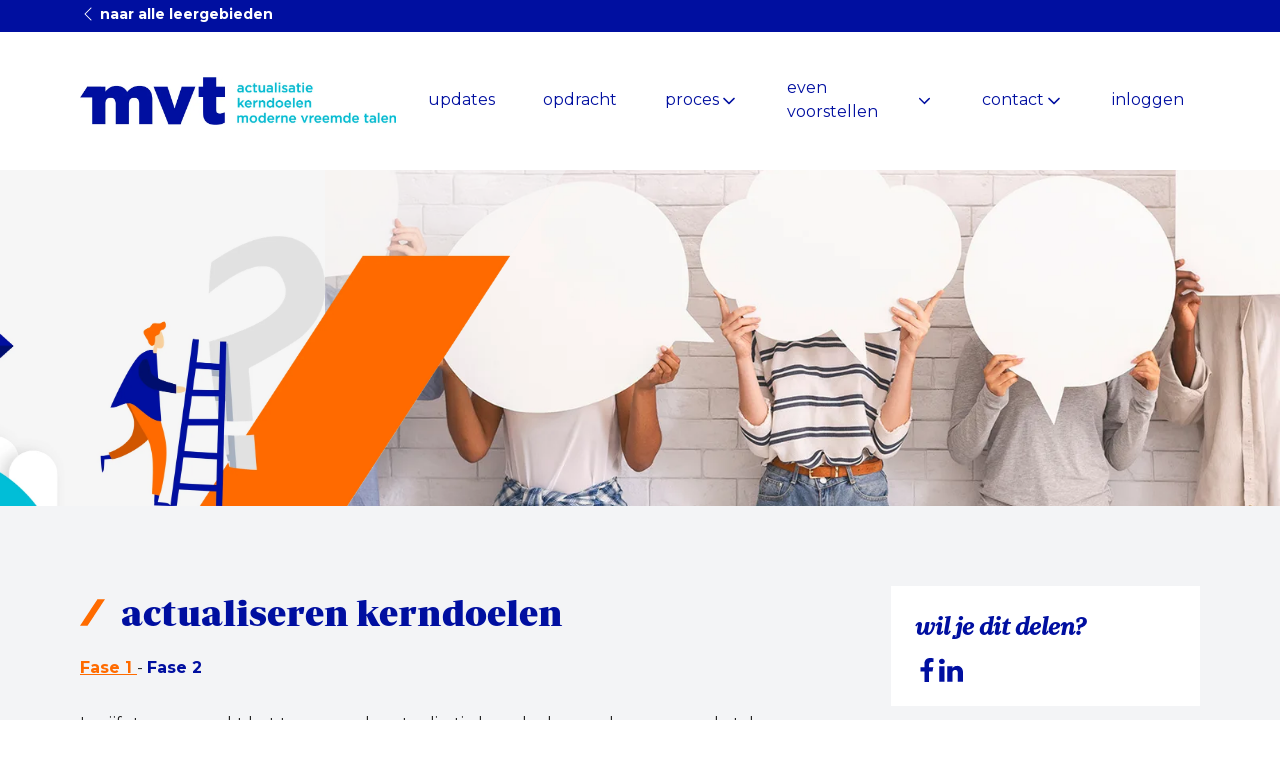

--- FILE ---
content_type: text/html; charset=UTF-8
request_url: https://www.actualisatiekerndoelen.nl/modernevreemdetalen/proces/actualiseren-kerndoelen
body_size: 10297
content:
<!DOCTYPE html>
<html lang="nl-NL">
	<head>
		<meta charset="utf-8" />
		<meta http-equiv="X-UA-Compatible" content="IE=edge" />
		
		<meta name="viewport"
			content="width=device-width, initial-scale=1.0, maximum-scale=1.0, user-scalable=no, viewport-fit=cover" />
		<meta name="referrer" content="origin-when-cross-origin" />

		<script type="module">!function(){const e=document.createElement("link").relList;if(!(e&&e.supports&&e.supports("modulepreload"))){for(const e of document.querySelectorAll('link[rel="modulepreload"]'))r(e);new MutationObserver((e=>{for(const o of e)if("childList"===o.type)for(const e of o.addedNodes)if("LINK"===e.tagName&&"modulepreload"===e.rel)r(e);else if(e.querySelectorAll)for(const o of e.querySelectorAll("link[rel=modulepreload]"))r(o)})).observe(document,{childList:!0,subtree:!0})}function r(e){if(e.ep)return;e.ep=!0;const r=function(e){const r={};return e.integrity&&(r.integrity=e.integrity),e.referrerpolicy&&(r.referrerPolicy=e.referrerpolicy),"use-credentials"===e.crossorigin?r.credentials="include":"anonymous"===e.crossorigin?r.credentials="omit":r.credentials="same-origin",r}(e);fetch(e.href,r)}}();</script>
<script type="module" src="/dist/assets/app.4ca9d0b4.js" crossorigin onload="e=new CustomEvent(&#039;vite-script-loaded&#039;, {detail:{path: &#039;src/javascript/app.js&#039;}});document.dispatchEvent(e);"></script>
<link href="/dist/assets/app.e604521d.css" rel="stylesheet">

					<link rel="icon"
				type="image/x-icon"
				href="/images/logos/favicon_mvt.ico" />
		
		<link rel="alternate"
			type="application/rss+xml"
			href="https://www.actualisatiekerndoelen.nl/modernevreemdetalen/updates.rss" />
		<link rel="stylesheet"
			href="https://cdn.jsdelivr.net/npm/@fancyapps/ui@4.0/dist/fancybox.css" />
		<script src="/js/plyr3.6.8.min.js"></script>
		<script src="/js/lottie.js"></script>
				<script src="https://cdn.jsdelivr.net/npm/@fancyapps/ui@4.0/dist/fancybox.umd.js"></script>
						<!-- Google Tag Manager -->
		
				<script>
			(function(w,d,s,l,i){w[l]=w[l]||[];w[l].push({'gtm.start': new
			Date().getTime(),event:'gtm.js'});var
			f=d.getElementsByTagName(s)[0],
			j=d.createElement(s),dl=l!='dataLayer'?'&l='+l:'';j.async=true;j.src=
			'https://www.googletagmanager.com/gtm.js?id='+i+dl;f.parentNode.insertBefore(j,f);
			})(window,document,'script','dataLayer','GTM-KXC29FR');
		</script>
				<!-- End Google Tag Manager -->

 
	<title>actualiseren kerndoelen | Actualisatie kerndoelen moderne vreemde talen | SLO</title><meta name="generator" content="SEOmatic">
<meta name="keywords" content="onderwijsvernieuwing, kerndoelen, leergebieden, SLO">
<meta name="description" content="Het team actualisatie kerndoelen moderne vreemde talen doorloopt vijf stappen om te komen tot actuele kerndoelen. Wil je meer lezen over fase 1? Klik dan hieronder op Lees verder.">
<meta name="referrer" content="no-referrer-when-downgrade">
<meta name="robots" content="all">
<meta content="SLO.expertisecentrum" property="fb:profile_id">
<meta content="nl_NL" property="og:locale">
<meta content="Actualisatie kerndoelen moderne vreemde talen | SLO" property="og:site_name">
<meta content="website" property="og:type">
<meta content="https://www.actualisatiekerndoelen.nl/modernevreemdetalen/proces/actualiseren-kerndoelen" property="og:url">
<meta content="actualiseren kerndoelen" property="og:title">
<meta content="Het team actualisatie kerndoelen moderne vreemde talen doorloopt vijf stappen om te komen tot actuele kerndoelen. Wil je meer lezen over fase 1? Klik dan hieronder op Lees verder." property="og:description">
<meta content="https://slo-kerndoelen.transforms.svdcdn.com/production/uploads/assets/updates/moderne-vreemde-talen-header-1200-800.png?w=1200&amp;h=630&amp;q=82&amp;auto=format&amp;fit=crop&amp;dm=1693303720&amp;s=841492b7026cc28fcc8ebeb7f1749d20" property="og:image">
<meta content="1200" property="og:image:width">
<meta content="630" property="og:image:height">
<meta content="https://www.linkedin.com/company/slo/" property="og:see_also">
<meta content="https://nl.wikipedia.org/wiki/Stichting_Leerplanontwikkeling" property="og:see_also">
<meta content="https://www.facebook.com/SLO.expertisecentrum" property="og:see_also">
<meta content="https://twitter.com/SLO_nl" property="og:see_also">
<meta name="twitter:card" content="summary_large_image">
<meta name="twitter:site" content="@SLO_nl">
<meta name="twitter:creator" content="@SLO_nl">
<meta name="twitter:title" content="actualiseren kerndoelen">
<meta name="twitter:description" content="Het team actualisatie kerndoelen moderne vreemde talen doorloopt vijf stappen om te komen tot actuele kerndoelen. Wil je meer lezen over fase 1? Klik dan hieronder op Lees verder.">
<meta name="twitter:image" content="https://slo-kerndoelen.transforms.svdcdn.com/production/uploads/assets/updates/moderne-vreemde-talen-header-1200-800.png?w=800&amp;h=418&amp;q=82&amp;auto=format&amp;fit=crop&amp;dm=1693303720&amp;s=ddff2b1f475d41174eea0a0690c1f31a">
<meta name="twitter:image:width" content="800">
<meta name="twitter:image:height" content="418">
<link href="https://www.actualisatiekerndoelen.nl/modernevreemdetalen/proces/actualiseren-kerndoelen" rel="canonical">
<link href="https://www.actualisatiekerndoelen.nl/modernevreemdetalen" rel="home"></head>

	<body class="ltr">
		<!-- Google Tag Manager (noscript) -->
		<noscript>
			<iframe src="https://www.googletagmanager.com/ns.html?id=GTM-KXC29FR"
				height="0"
				width="0"
				style="display:none;visibility:hidden"></iframe>
		</noscript>
		<!-- End Google Tag Manager (noscript) -->

		
<header class="lg:relative">
    <div>
        <div class="flex flex-col">
            <div class="bg-blue-500">
                <div class="container flex justify-start h-8 mx-auto max-w-7xl">
                                            <a href="/" class="mt-1 text-sm font-bold text-white" >
                            <svg style="display: inline; margin-top: -2px;" xmlns="http://www.w3.org/2000/svg" width="16" height="16" fill="#fff" viewBox="0 0 16 16">
                                <path fill-rule="evenodd" d="M11.354 1.646a.5.5 0 0 1 0 .708L5.707 8l5.647 5.646a.5.5 0 0 1-.708.708l-6-6a.5.5 0 0 1 0-.708l6-6a.5.5 0 0 1 .708 0z"/>
                            </svg> 
                            naar alle leergebieden
                        </a>
                                     </div>
            </div>
            <div class="container relative flex items-center justify-between py-5 mx-auto max-w-7xl">
                <div class="relative z-10 flex items-center">
                                    <a href="https://www.actualisatiekerndoelen.nl/modernevreemdetalen/" class="w-max">
                                                    <img class="block object-cover h-7 sm:h-12" src="https://slo-kerndoelen.transforms.svdcdn.com/production/uploads/Logo_MVT_zonder-SLO_RGB.jpg?w=1060&amp;h=161&amp;auto=compress%2Cformat&amp;fit=crop&amp;dm=1693218764&amp;s=cdd1c62d9bca03b7dcba8d91da66f3f1" alt="moderne vreemde talen">
                                            </a>
                                
                </div>
                <div class="relative z-10 flex flex-col items-end xl:hidden">
                    <!-- Mobile menu button -->
                    <div class="flex">
                        <button type="button" onclick="toggleSiteHeader(event)"
                            class="navigation-menu-button">
                            MENU
                        </button>
                    </div>
                </div>
                <div class="hidden xl:relative xl:z-10 xl:ml-4 xl:flex xl:flex-col xl:items-end">
                    <nav class="hidden xl:py-2 xl:flex xl:space-x-4">
                                                    <li class="nav__listitem" >
                                <a href="https://www.actualisatiekerndoelen.nl/modernevreemdetalen/updates"  >

                                                                        
                                    
                                    updates
                                </a>
                                                                
                                                           </li>
                                                    <li class="nav__listitem" >
                                <a href="https://www.actualisatiekerndoelen.nl/modernevreemdetalen/opdracht"  >

                                                                        
                                    
                                    opdracht
                                </a>
                                                                
                                                           </li>
                                                    <li class="nav__listitem" onclick="toggleNavigationLink(event)">
                                <a   >

                                                                        
                                    
                                    proces
                                </a>
                                                                    <!-- icon by feathericons.com: solid/arrow -->
                                    <svg class="w-5 h-5" aria-hidden="true" data-reactid="281" fill="none" height="24" stroke="currentColor" 
                                        stroke-linecap="round" stroke-linejoin="round" stroke-width="2" viewbox="0 0 24 24" width="24" xmlns="http://www.w3.org/2000/svg">
                                        <polyline points="6 9 12 15 18 9">
                                        </polyline>
                                    </svg>
                                                                
                                                                   <ul class=
                                    "nav__listitemdrop"
                                    >
                                                                    <li class="" >
                                <a href="https://www.actualisatiekerndoelen.nl/modernevreemdetalen/proces/actualiseren-kerndoelen"  >

                                                                        
                                    
                                    actualisatie kerndoelen
                                </a>
                                                                
                                                           </li>
                                                    <li class="" >
                                <a href="https://www.actualisatiekerndoelen.nl/modernevreemdetalen/proces/beproeven-conceptkerndoelen"  >

                                                                        
                                    
                                    beproeven conceptkerndoelen
                                </a>
                                                                
                                                           </li>
                                                            </ul>
                                                            </li>
                                                    <li class="nav__listitem" onclick="toggleNavigationLink(event)">
                                <a   >

                                                                        
                                    
                                    even voorstellen
                                </a>
                                                                    <!-- icon by feathericons.com: solid/arrow -->
                                    <svg class="w-5 h-5" aria-hidden="true" data-reactid="281" fill="none" height="24" stroke="currentColor" 
                                        stroke-linecap="round" stroke-linejoin="round" stroke-width="2" viewbox="0 0 24 24" width="24" xmlns="http://www.w3.org/2000/svg">
                                        <polyline points="6 9 12 15 18 9">
                                        </polyline>
                                    </svg>
                                                                
                                                                   <ul class=
                                    "nav__listitemdrop"
                                    >
                                                                    <li class="" >
                                <a href="https://www.actualisatiekerndoelen.nl/modernevreemdetalen/team"  >

                                                                        
                                    
                                    team
                                </a>
                                                                
                                                           </li>
                                                    <li class="" >
                                <a href="https://www.actualisatiekerndoelen.nl/modernevreemdetalen/advieskring"  >

                                                                        
                                    
                                    advieskring
                                </a>
                                                                
                                                           </li>
                                                    <li class="" >
                                <a href="https://www.actualisatiekerndoelen.nl/modernevreemdetalen/klankbordgroep"  >

                                                                        
                                    
                                    klankbordgroep
                                </a>
                                                                
                                                           </li>
                                                            </ul>
                                                            </li>
                                                    <li class="nav__listitem" onclick="toggleNavigationLink(event)">
                                <a   >

                                                                        
                                    
                                    contact
                                </a>
                                                                    <!-- icon by feathericons.com: solid/arrow -->
                                    <svg class="w-5 h-5" aria-hidden="true" data-reactid="281" fill="none" height="24" stroke="currentColor" 
                                        stroke-linecap="round" stroke-linejoin="round" stroke-width="2" viewbox="0 0 24 24" width="24" xmlns="http://www.w3.org/2000/svg">
                                        <polyline points="6 9 12 15 18 9">
                                        </polyline>
                                    </svg>
                                                                
                                                                   <ul class=
                                    "nav__listitemdrop"
                                    >
                                                                    <li class="" >
                                <a href="https://www.actualisatiekerndoelen.nl/modernevreemdetalen/contact"  >

                                                                        
                                    
                                    contactgegevens
                                </a>
                                                                
                                                           </li>
                                                    <li class="" >
                                <a href="https://www.actualisatiekerndoelen.nl/modernevreemdetalen/veelgestelde-vragen"  >

                                                                        
                                    
                                    veelgestelde vragen
                                </a>
                                                                
                                                           </li>
                                                    <li class="" >
                                <a href="https://www.actualisatiekerndoelen.nl/modernevreemdetalen/downloads"  >

                                                                        
                                    
                                    downloads
                                </a>
                                                                
                                                           </li>
                                                            </ul>
                                                            </li>
                                                    <li class="nav__listitem" >
                                <a href="https://slo4.sharepoint.com/sites/binnenplaats-kerndoelen" target="_blank" >

                                                                        
                                    
                                    inloggen
                                </a>
                                                                
                                                           </li>
                                            </nav>
                </div> 
            </div>
        </div>
    </div>
    <!-- Mobile menu, show/hide based on menu state. -->
    <nav class="hidden xl:hidden" id="mobile-menu">
        <div class="flex flex-col">
            <div class="container flex justify-end mx-auto bg-blue-500 h-7 max-w-7xl">
                            </div>
            <div class="container relative flex items-center justify-between py-5 mx-auto max-w-7xl">
                <div class="relative z-10 flex items-center">
                    <a href="/" class="w-max">
                                                    <img class="block object-cover h-7 sm:h-12" src="https://slo-kerndoelen.transforms.svdcdn.com/production/uploads/Logo_MVT_zonder-SLO_RGB.jpg?w=1060&amp;h=161&amp;auto=compress%2Cformat&amp;fit=crop&amp;dm=1693218764&amp;s=cdd1c62d9bca03b7dcba8d91da66f3f1" alt="moderne vreemde talen">
                                            </a>
                </div>
                <div class="relative z-10 flex flex-col items-end xl:hidden">
                    <!-- Mobile menu button -->
                    <div class="flex">
                        <button type="button" onclick="toggleSiteHeader(event)"
                            class="navigation-menu-button">
                            MENU
                        </button>
                    </div>
                </div>
            </div>
        </div>
        <div class="container pt-2 pb-3 mx-auto mobile-navigation-links max-w-7xl">
                            <div
                    class="w-full block inline-flex items-center justify-between
                    mobile-navigation-link"
                                        >
                    <a  href="https://www.actualisatiekerndoelen.nl/modernevreemdetalen/updates" >
                        updates
                    </a>

                                    </div>

                                            <div
                    class="w-full block inline-flex items-center justify-between
                    mobile-navigation-link"
                                        >
                    <a  href="https://www.actualisatiekerndoelen.nl/modernevreemdetalen/opdracht" >
                        opdracht
                    </a>

                                    </div>

                                            <div
                    class="w-full block inline-flex items-center justify-between
                    mobile-navigation-link"
                    onclick="toggleNavigationLink(event)"                    >
                    <a >
                        proces
                    </a>

                                        <!-- icon by feathericons.com: solid/arrow -->
                    <svg class="w-5 h-5 pointer-events-none" id="mobile-navigation-link-svg" aria-hidden="true" data-reactid="281" fill="none" height="24" stroke="currentColor" 
                        stroke-linecap="round" stroke-linejoin="round" stroke-width="2" viewbox="0 0 24 24" width="24" xmlns="http://www.w3.org/2000/svg">
                        <polyline points="6 9 12 15 18 9">
                        </polyline>
                    </svg>
                                    </div>

                                    <div class="hidden px-3 text-base font-normal text-blue-500 border-b border-orange">
                                        <div
                    class="w-full block inline-flex items-center justify-between
                    mobile-navigation-sublink"
                                        >
                    <a  href="https://www.actualisatiekerndoelen.nl/modernevreemdetalen/proces/actualiseren-kerndoelen" >
                        actualisatie kerndoelen
                    </a>

                                    </div>

                                            <div
                    class="w-full block inline-flex items-center justify-between
                    mobile-navigation-sublink"
                                        >
                    <a  href="https://www.actualisatiekerndoelen.nl/modernevreemdetalen/proces/beproeven-conceptkerndoelen" >
                        beproeven conceptkerndoelen
                    </a>

                                    </div>

                                                </div>
                                            <div
                    class="w-full block inline-flex items-center justify-between
                    mobile-navigation-link"
                    onclick="toggleNavigationLink(event)"                    >
                    <a >
                        even voorstellen
                    </a>

                                        <!-- icon by feathericons.com: solid/arrow -->
                    <svg class="w-5 h-5 pointer-events-none" id="mobile-navigation-link-svg" aria-hidden="true" data-reactid="281" fill="none" height="24" stroke="currentColor" 
                        stroke-linecap="round" stroke-linejoin="round" stroke-width="2" viewbox="0 0 24 24" width="24" xmlns="http://www.w3.org/2000/svg">
                        <polyline points="6 9 12 15 18 9">
                        </polyline>
                    </svg>
                                    </div>

                                    <div class="hidden px-3 text-base font-normal text-blue-500 border-b border-orange">
                                        <div
                    class="w-full block inline-flex items-center justify-between
                    mobile-navigation-sublink"
                                        >
                    <a  href="https://www.actualisatiekerndoelen.nl/modernevreemdetalen/team" >
                        team
                    </a>

                                    </div>

                                            <div
                    class="w-full block inline-flex items-center justify-between
                    mobile-navigation-sublink"
                                        >
                    <a  href="https://www.actualisatiekerndoelen.nl/modernevreemdetalen/advieskring" >
                        advieskring
                    </a>

                                    </div>

                                            <div
                    class="w-full block inline-flex items-center justify-between
                    mobile-navigation-sublink"
                                        >
                    <a  href="https://www.actualisatiekerndoelen.nl/modernevreemdetalen/klankbordgroep" >
                        klankbordgroep
                    </a>

                                    </div>

                                                </div>
                                            <div
                    class="w-full block inline-flex items-center justify-between
                    mobile-navigation-link"
                    onclick="toggleNavigationLink(event)"                    >
                    <a >
                        contact
                    </a>

                                        <!-- icon by feathericons.com: solid/arrow -->
                    <svg class="w-5 h-5 pointer-events-none" id="mobile-navigation-link-svg" aria-hidden="true" data-reactid="281" fill="none" height="24" stroke="currentColor" 
                        stroke-linecap="round" stroke-linejoin="round" stroke-width="2" viewbox="0 0 24 24" width="24" xmlns="http://www.w3.org/2000/svg">
                        <polyline points="6 9 12 15 18 9">
                        </polyline>
                    </svg>
                                    </div>

                                    <div class="hidden px-3 text-base font-normal text-blue-500 border-b border-orange">
                                        <div
                    class="w-full block inline-flex items-center justify-between
                    mobile-navigation-sublink"
                                        >
                    <a  href="https://www.actualisatiekerndoelen.nl/modernevreemdetalen/contact" >
                        contactgegevens
                    </a>

                                    </div>

                                            <div
                    class="w-full block inline-flex items-center justify-between
                    mobile-navigation-sublink"
                                        >
                    <a  href="https://www.actualisatiekerndoelen.nl/modernevreemdetalen/veelgestelde-vragen" >
                        veelgestelde vragen
                    </a>

                                    </div>

                                            <div
                    class="w-full block inline-flex items-center justify-between
                    mobile-navigation-sublink"
                                        >
                    <a  href="https://www.actualisatiekerndoelen.nl/modernevreemdetalen/downloads" >
                        downloads
                    </a>

                                    </div>

                                                </div>
                                            <div
                    class="w-full block inline-flex items-center justify-between
                    mobile-navigation-link"
                                        >
                    <a  href="https://slo4.sharepoint.com/sites/binnenplaats-kerndoelen" >
                        inloggen
                    </a>

                                    </div>

                                    </div>
    </nav>
</header>

<script>
	function toggleSiteHeader(event) {
        let clickedCollapse = document.getElementById("mobile-menu");

        // if it's already opened
        if (clickedCollapse.classList.contains("js-menu-is-opened")) {
            clickedCollapse.classList.remove("js-menu-is-opened");
        } else {
            clickedCollapse.classList.add("js-menu-is-opened");
        }
	}

    function toggleNavigationLink(event) {
        let clickedButton = event.target;
        let clickedCollapse = clickedButton.nextElementSibling;
        let clickedCollapseSVG = clickedButton.lastElementChild;

        // if it's already opened
        if (clickedCollapse.classList.contains("hidden")) {
            clickedCollapse.classList.remove("hidden");
            clickedCollapseSVG.classList.add("rotate-180");
            //clickedButton.style.borderBottom = "1px solid transparent";
        } else {
            clickedCollapse.classList.add("hidden");
            clickedCollapseSVG.classList.remove("rotate-180");
            //clickedButton.style.borderBottom = "1px solid #FF6B00";
        }
    }
</script>			<section>
	<div class="bg-gray-500">
		<div class="hero-container">
			<!-- Hero image container -->
			<div class="images-container">
					
				<div class="desktop-images">
																							<img style="max-height: 500px; object-fit:cover;" class="photo" src="https://slo-kerndoelen.transforms.svdcdn.com/production/uploads/assets/updates/header-3.jpg?w=1200&amp;auto=compress%2Cformat&amp;fit=crop&amp;dm=1694695905&amp;s=aee1a6bf717f3726f49c5d0a6d41cc85" alt="">
						
						<img class="illustration" src="https://slo-kerndoelen.transforms.svdcdn.com/production/uploads/illustrations/Homepage-header_actualisatie_kerndoelen-desktop.png?w=4000&amp;h=967&amp;auto=compress%2Cformat&amp;fit=crop&amp;dm=1692609879&amp;s=f655141d90dffa8e1127a3318e01b591" alt="">
									</div>

				<div class="mobile-images">
																							<img class="photo" src="https://slo-kerndoelen.transforms.svdcdn.com/production/uploads/header-3.jpg?w=1200&amp;auto=compress%2Cformat&amp;fit=crop&amp;dm=1694695910&amp;s=28169b8964e26475785aaf30687b5ab2" alt="">
						
						<img class="illustration" src="https://slo-kerndoelen.transforms.svdcdn.com/production/uploads/illustrations/Homepage-header_actualisatie_kerndoelen-mobiel.jpg?w=1000&amp;h=242&amp;auto=compress%2Cformat&amp;fit=crop&amp;dm=1692609913&amp;s=becd4873488d4466d7da9c4e285060f7" alt="">
									</div>
				
			</div>
			<!-- Hero content container -->
			<div class="content-container">
												</h1>
							</div>
		</div>
	</div>
</section>	<div class="bg-gray-100">
		<section class="container grid grid-cols-1 py-8 mx-auto max-w-7xl lg:grid-cols-3 lg:gap-24">
			<div class="col-span-2">

									<h1 class="pb-4 sm:pt-12 flex items-baseline">
    <img src="/images/icons/slash.svg" class="mr-4"/> actualiseren kerndoelen
</h1>				
				<div class="phase">
					<div class="">
													<a href="https://www.actualisatiekerndoelen.nl/modernevreemdetalen/proces/actualiseren-kerndoelen" class="
																								                                																								                                    link--orange
																								                                ">Fase
								1
							</a>
															<span class="text-blue-500">
									-
								</span>
																				<a href="https://www.actualisatiekerndoelen.nl/modernevreemdetalen/proces/beproeven-conceptkerndoelen" class="
																								                                																								                                    link--breadcrumb
																								                                ">Fase
								2
							</a>
																		</div>

																		<div class="my-8 link-orange">
								<p>In vijf stappen werkt het team van de actualisatie kerndoelen moderne vreemde talen toe naar actuele kerndoelen.</p>
<p>Bij iedere stap levert het team een tussenproduct op:</p>
<ol><li>Karakteristiek en raamwerk van conceptkerndoelen per leergebied;</li><li>Gezamenlijk raamwerk conceptkerndoelen van de leergebieden voor po, onderbouw vo en (v)so;</li><li>Uitwerking selectie(s) conceptkerndoelen per leergebied;</li><li>Uitwerking volledige set conceptkerndoelen per leergebied;</li><li>De volledige set conceptkerndoelen per leergebied, voor primair onderwijs, onderbouw voortgezet onderwijs en (voortgezet) speciaal onderwijs en een toelichtingsdocument.</li></ol>
<p>De <a href="https://www.actualisatiekerndoelen.nl/modernevreemdetalen/advieskring">advieskring</a> kijkt mee op de inhoud van de tussenproducten.</p>
							</div>
						
																		
						
																	
													<img src="https://slo-kerndoelen.transforms.svdcdn.com/production/uploads/assets/updates/Kerndoelenteam.jpg?w=1200&amp;auto=compress%2Cformat&amp;fit=crop&amp;crop=focalpoint&amp;fp-x=0.4986&amp;fp-y=0.6041&amp;dm=1693320401&amp;s=01efbe8e4b95ee1e6f9fb9f092f567e6" class="my-8"/>
																		
						
																								<div class="my-8 link-orange">
								<h2>Kerndoelen voor po, onderbouw vo en (v)so</h2>
<p>Onderwijs moet toegankelijk zijn voor alle leerlingen. Aan de basis daarvan staan actuele kerndoelen voor het primair, onderbouw voorgezet en (voorgezet) speciaal onderwijs, ook voor leerlingen met specifieke onderwijsbehoeften.</p>
<p>In het verleden zijn de kerndoelen voor het primair, onderbouw voortgezet en (voortgezet) speciaal onderwijs los van elkaar ontwikkeld. Hierdoor is er onvoldoende samenhang tussen de verschillende sets kerndoelen. De huidige actualisatie van de kerndoelen biedt een uitgelezen kans om de kerndoelen voor het po, onderbouw vo en het (v)so wel in samenhang te ontwikkelen. Hiermee gelden voor alle leerlingen die naar vervolgonderwijs uitstromen dezelfde kerndoelen, ongeacht welk type onderwijs je volgt. De kerndoelen zijn op deze manier een gemeenschappelijk kader met een betere aansluiting tussen het regulier onderwijs en het (voortgezet) speciaal onderwijs.</p>
<p>Om ervoor te zorgen dat de geactualiseerde kerndoelen goed geformuleerd worden voor leerlingen in het (v)so, heeft SLO een klankbordgroep ingericht. <a href="https://www.actualisatiekerndoelen.nl/modernevreemdetalen/klankbordgroep">Lees meer over deze klankbordgroep</a>.</p>
<p>Voor leerlingen die zeer moeilijk lerend zijn of een meervoudige beperking hebben, ontwikkelt SLO functionele kerndoelen. Het gaat hier ook om de leerlingen die uitstromen naar de arbeidsmarkt en dagbesteding. Functionele kerndoelen zijn praktijkgericht en gericht op relevantie voor werk/dagbesteding en een passende plek in de maatschappij. Na oplevering van de conceptkerndoelen start een expertgroep (v)so, die op basis van de opbrengsten van het kerndoelenteam, functionele kerndoelen gaat ontwikkelen.</p>
							</div>
						
																		
						
																								<div class="my-8 link-orange">
								<h2>De planning</h2>
<h3>Tweedaagse ontwikkelsessies team moderne vreemde talen</h3>
<ul><li>Ontwikkelsessie 1: 21 en 22 september 2023</li><li>Ontwikkelsessie 2: 2 en 3 november 2023</li><li>Ontwikkelsessie 3: 30 november en 1 december 2023</li><li>Ontwikkelsessie 4: 25 en 26 januari 2024</li><li>Ontwikkelsessie 5: 29 februari en 1 maart 2024</li><li>Ontwikkelsessie 6: 11 en 12 april 2024</li><li>Ontwikkelsessie 7: 23 en 24 mei 2024</li><li>Ontwikkelsessie 8: 27 en 28 juni 2024</li><li>Slotdag: 6 september 2024</li></ul>
<h3>Advieskringperiodes</h3>
<ul><li>Week 50, 51, 2 en 3</li><li>Week 11, 12, 13 en 14</li><li>Week 23, 24 en 25</li></ul>
							</div>
						
																		
						
																								<div class="my-8 link-orange">
								<h2>Ontwerpruimte actualisatie kerndoelen</h2>
<p>Met de actualisatie van de kerndoelen dragen we ook bij aan een aantal problemen die leerlingen en leraren ervaren in de onderwijspraktijk. Het gaat hierbij om de ervaren overladenheid en het ontbreken van samenhang tussen en binnen de leergebieden en doorlopende leerlijnen. Daar komt bovenop dat de inhoudelijke wensen voor het toekomstige curriculum groot zijn. Zo zijn er maatschappelijke thema’s waarvan wordt verwacht, al dan niet onderstreept met moties, dat deze in het onderwijs worden behandeld. Daarnaast zijn er in de samenleving veel zorgen of leerlingen de basisvaardigheden beheersen. Daarom moeten Nederlands en rekenen en wiskunde worden versterkt en is er urgentie om burgerschap en digitale geletterdheid een duidelijkere plek in het curriculum te geven. Dit alles vraagt om een zorgvuldige afweging van de verdeling van de beschikbare ruimte in het totale curriculum. <a href="https://www.actualisatiekerndoelen.nl/ontwerpruimte">Lees verder.</a></p>
<p>Deze afweging is ook voor de examenprogramma’s gemaakt, voordat de actualisatie van start ging. Hoe dat in elkaar zit, <a href="https://www.actualisatie-examenprogrammas.nl/updates/actualisatie-van-de-examenprogrammas-ontwerpruimte-2" target="_blank" rel="noreferrer noopener">lees je hier</a>.<br /></p><h2>Monitoring</h2>
<p>In de <a href="https://www.slo.nl/publish/pages/20492/werkopdracht_ministerie_ocw_aan_slo_kerndoelen_vijf_leergebieden.pdf" target="_blank" rel="noreferrer noopener">werkopdracht van het ministerie van OCW (pdf, 2,9 MB)</a> is vastgelegd waaraan de geactualiseerde kerndoelen moeten voldoen. Er zijn criteria opgesteld voor zowel de inhoud als voor het proces van totstandkoming van de kerndoelen. SLO monitort op deze criteria waardoor er gedurende het traject inzicht wordt verkregen of aan die criteria wordt voldaan. Om de monitoring van de actualisatie van de kerndoelen goed te borgen, heeft SLO een monitoringsteam ingericht. Het programmateam Actualisatie kerndoelen en examenprogramma’s kan op basis van de monitoringsresultaten zo nodig bijsturen of extra acties ondernemen.</p>
							</div>
						
																		
						
															</div>
			</div>

			<div>
				
				
				<div class="max-w-xs p-6 mt-4 bg-white sm:mt-12">
											<h2 class="text-2xl font-bold text-blue-500 serif-italic">
							wil je dit delen?
						</h2>
					
					<div class="update-social-icons">
						<a href="https://www.facebook.com/sharer.php?u=https://www.actualisatiekerndoelen.nl/modernevreemdetalen/proces/actualiseren-kerndoelen" target="_blank">
							<img src="/images/icons/facebook.svg">
						</a>
						<a href="https://www.linkedin.com/shareArticle?url=https://www.actualisatiekerndoelen.nl/modernevreemdetalen/proces/actualiseren-kerndoelen&title=actualiseren kerndoelen" target="_blank">
							<img src="/images/icons/linkedin.svg">
						</a>
					</div>
				</div>
			</div>
		</section>
	</div>
	<script>
		{
# Customization example #
}
Fancybox.bind('[data-fancybox="clickable-item"]',
{
infinite: false,
Thumbs: false,
Toolbar: false
});
	</script>

		<footer class="bg-blue-500">
	<div class="container max-w-7xl mx-auto text-white pt-8 sm:pt-20 pb-24 lg:grid lg:grid-cols-12 lg:gap-8 relative">
		<div class="lg:col-span-6 lg:text-left">
			<div class="pr-16 text-sm">
								<div class="font-bold mb-4">
					actualisatie kerndoelen moderne vreemde talen
				</div>
												<div class="text-white">
					<p>Blijf via dit platform op de hoogte van de actualisatie van de kerndoelen moderne vreemde talen.</p><figure class="image"><a href="https://doordachtcurriculum.slo.nl/hoe-bereid-jij-je-voor" rel="noopener noreferrer" target="_blank"><img style="aspect-ratio:300/300;" src="https://slo-kerndoelen.transforms.svdcdn.com/production/uploads/assets/updates/Hoe-bereid-jij-je-voor-afsluiting.png?w=300&h=300&auto=compress%2Cformat&fit=crop&dm=1762512078&s=a4a9ecd4cd354862fa6eda583cf53e6b" width="300" height="300" alt="" /></a></figure>
				</div>
							</div>
		</div>

		<div class="hidden sm:flex justify-between lg:col-span-6 lg:text-left mt-14 lg:mt-0">
						<div>
				<div class="font-bold lg:text-lg mb-4">
					leergebieden
				</div>
									<div>
						<a class="text-sm hover:underline" href="/nederlands">Nederlands</a>
					</div>
									<div>
						<a class="text-sm hover:underline" href="/rekenenwiskunde">rekenen en wiskunde</a>
					</div>
									<div>
						<a class="text-sm hover:underline" href="/burgerschap">burgerschap</a>
					</div>
									<div>
						<a class="text-sm hover:underline" href="/digitalegeletterdheid">digitale geletterdheid</a>
					</div>
									<div>
						<a class="text-sm hover:underline" href="/bewegensport">bewegen en sport</a>
					</div>
									<div>
						<a class="text-sm hover:underline" href="/kunstcultuur">kunst en cultuur</a>
					</div>
									<div>
						<a class="text-sm hover:underline" href="/mensmaatschappij">mens en maatschappij</a>
					</div>
									<div>
						<a class="text-sm hover:underline" href="/mensnatuur">mens en natuur</a>
					</div>
									<div>
						<a class="text-sm hover:underline" href="/modernevreemdetalen">moderne vreemde talen</a>
					</div>
							</div>
									<div>
				<div class="font-bold lg:text-lg mb-4">
					snel naar
				</div>
									<div>
						<a class="hover:underline text-sm" href="/modernevreemdetalen/team">teamleden</a>
					</div>
									<div>
						<a class="hover:underline text-sm" href="/modernevreemdetalen/updates">updates</a>
					</div>
									<div>
						<a class="hover:underline text-sm" href="/modernevreemdetalen/proces">het proces</a>
					</div>
									<div>
						<a class="hover:underline text-sm" href="https://slo4.sharepoint.com/sites/binnenplaats-kerndoelen">team login</a>
					</div>
							</div>	
									<div>
				<div class="font-bold lg:text-lg mb-4">
					contact
				</div>
									<div>
						<a class="hover:underline text-sm" href="/modernevreemdetalen/contact">contactgegevens</a>
					</div>
									<div>
						<a class="hover:underline text-sm" href="/modernevreemdetalen/veelgestelde-vragen">veelgestelde vragen</a>
					</div>
							</div>
					</div>

		<div class="lg:col-span-4 mt-5 lg:mt-24">
							<a href="/">
					<img class="footer-logo" src="https://slo-kerndoelen.transforms.svdcdn.com/production/uploads/Logo_MVT_zonder-SLO_DIAP.png?w=1060&amp;h=161&amp;auto=compress%2Cformat&amp;fit=crop&amp;dm=1693218884&amp;s=a39bc11c93662d39b7d8666c69812825" alt="logo1">
				</a>
					</div>

		<div class="flex justify-between mt-14 lg:col-span-8">
			<div class="flex flex-col justify-end ">
				<div class="flex flex-col lg:flex-row justify-center lg:items-end gap-3">
															<a class="text-xs hover:underline" href="https://slo-kerndoelen.files.svdcdn.com/production/uploads/assets/updates/Privacyverklaring-SLO-1.pdf">Privacy Policy</a>
										<a class="text-xs hover:underline" href="https://www.slo.nl/lees-cookies/">Cookies</a>
														</div>
			</div>
			<div class="flex flex-col justify-end">
				<div class="flex flex-row self-end">
															<div class="ml-5">
						<a href="https://www.slo.nl/"><img class="w-4 h-4" src="https://slo-kerndoelen.files.svdcdn.com/production/uploads/rss-white.svg?dm=1661507986" alt="social icon"></a>
					</div>
										<div class="ml-5">
						<a href="https://x.com/SLO_nl"><img class="w-4 h-4" src="https://slo-kerndoelen.files.svdcdn.com/production/uploads/x-twitter-white.svg?dm=1759923489" alt="social icon"></a>
					</div>
										<div class="ml-5">
						<a href="https://www.facebook.com/SLO.expertisecentrum"><img class="w-4 h-4" src="https://slo-kerndoelen.files.svdcdn.com/production/uploads/facebook-white_2022-09-15-091340_uvnc.svg?dm=1663233220" alt="social icon"></a>
					</div>
										<div class="ml-5">
						<a href="https://www.linkedin.com/company/slo"><img class="w-4 h-4" src="https://slo-kerndoelen.files.svdcdn.com/production/uploads/linkedin-white.svg?dm=1661508083" alt="social icon"></a>
					</div>
														</div>
			</div>
		
		</div>
	</div>

	<div class="bg-white py-8">
		<div class="container max-w-7xl mx-auto inline-flex justify-between gap-5 lg:grid lg:grid-cols-12 lg:gap-8">
			<div class="lg:col-span-6 lg:self-center text-xs font-bold text-blue-500 ">
								<div>Platform voor actualisatie kerndoelen moderne vreemde talen</div>
								<div>
					Copyright 2026
				</div>
			</div>

			<div class="lg:col-span-6 lg:justify-self-end my-0">
									<a href="https://www.slo.nl/" target="_blank">
						<img class="hidden lg:block h-6 lg:h-14" src="https://slo-kerndoelen.transforms.svdcdn.com/production/uploads/Logo_MVT_met-SLO_RGB.jpg?w=1549&amp;h=248&amp;auto=compress%2Cformat&amp;fit=crop&amp;dm=1693219038&amp;s=2bc35fbed3d40ead3071dfd347e8ce1d" alt="logo2">
					</a>
													<a href="https://www.slo.nl/" target="_blank">
						<img class="lg:hidden h-6 lg:h-14" src="https://slo-kerndoelen.transforms.svdcdn.com/production/uploads/Logo_MVT_met-SLO_RGB.jpg?w=1549&amp;h=248&amp;auto=compress%2Cformat&amp;fit=crop&amp;dm=1693219038&amp;s=2bc35fbed3d40ead3071dfd347e8ce1d" alt="logo2">
					</a>
							</div>
		</div>
	</div>
</footer>	<script type="application/ld+json">{"@context":"https://schema.org","@graph":[{"@type":"WebSite","author":{"@id":"https://www.slo.nl/#identity"},"copyrightHolder":{"@id":"https://www.slo.nl/#identity"},"copyrightYear":"2023","creator":{"@id":"https://www.slo.nl/#creator"},"dateModified":"2024-12-18T11:51:42+01:00","datePublished":"2023-08-10T17:22:00+02:00","description":"Het team actualisatie kerndoelen moderne vreemde talen doorloopt vijf stappen om te komen tot actuele kerndoelen. Wil je meer lezen over fase 1? Klik dan hieronder op Lees verder.","headline":"actualiseren kerndoelen","image":{"@type":"ImageObject","url":"https://slo-kerndoelen.transforms.svdcdn.com/production/uploads/assets/updates/moderne-vreemde-talen-header-1200-800.png?w=1200&h=630&q=82&auto=format&fit=crop&dm=1693303720&s=841492b7026cc28fcc8ebeb7f1749d20"},"inLanguage":"nl-nl","mainEntityOfPage":"https://www.actualisatiekerndoelen.nl/modernevreemdetalen/proces/actualiseren-kerndoelen","name":"actualiseren kerndoelen","publisher":{"@id":"https://www.slo.nl/#creator"},"url":"https://www.actualisatiekerndoelen.nl/modernevreemdetalen/proces/actualiseren-kerndoelen"},{"@id":"https://www.slo.nl/#identity","@type":"GovernmentOrganization","address":{"@type":"PostalAddress","addressCountry":"NL","addressLocality":"Amersfoort","addressRegion":"Utrecht","postalCode":"3818 LE","streetAddress":"Stationsplein 1"},"description":"SLO is het landelijk expertisecentrum voor het curriculum.","image":{"@type":"ImageObject","height":"99","url":"https://slo-kerndoelen.files.svdcdn.com/staging/uploads/assets/updates/slo-logo-mobile.svg","width":"259"},"logo":{"@type":"ImageObject","height":"60","url":"https://slo-kerndoelen.files.svdcdn.com/production/uploads/assets/updates/slo-logo-mobile.svg?dm=1692907973","width":"157"},"name":"SLO","sameAs":["https://twitter.com/SLO_nl","https://www.facebook.com/SLO.expertisecentrum","https://nl.wikipedia.org/wiki/Stichting_Leerplanontwikkeling","https://www.linkedin.com/company/slo/"],"url":"https://www.slo.nl/"},{"@id":"#creator","@type":"Organization"},{"@type":"BreadcrumbList","description":"Breadcrumbs list","itemListElement":[{"@type":"ListItem","item":"https://www.actualisatiekerndoelen.nl/modernevreemdetalen","name":"Homepage","position":1},{"@type":"ListItem","item":"https://www.actualisatiekerndoelen.nl/modernevreemdetalen/proces/actualiseren-kerndoelen","name":"actualiseren kerndoelen","position":2}],"name":"Breadcrumbs"}]}</script></body>
</html>


--- FILE ---
content_type: text/css
request_url: https://www.actualisatiekerndoelen.nl/dist/assets/app.e604521d.css
body_size: 16025
content:
@charset "UTF-8";@import"//hello.myfonts.net/count/402a47";@import"https://fonts.googleapis.com/css2?family=Montserrat:wght@400;500;700&display=swap";@keyframes plyr-progress{to{background-position:25px 0;background-position:var(--plyr-progress-loading-size,25px) 0}}@keyframes plyr-popup{0%{opacity:.5;transform:translateY(10px)}to{opacity:1;transform:translateY(0)}}@keyframes plyr-fade-in{0%{opacity:0}to{opacity:1}}.plyr{-moz-osx-font-smoothing:grayscale;-webkit-font-smoothing:antialiased;align-items:center;direction:ltr;display:flex;flex-direction:column;font-family:inherit;font-family:var(--plyr-font-family,inherit);font-variant-numeric:tabular-nums;font-weight:400;font-weight:var(--plyr-font-weight-regular,400);line-height:1.7;line-height:var(--plyr-line-height,1.7);max-width:100%;min-width:200px;position:relative;text-shadow:none;transition:box-shadow .3s ease;z-index:0}.plyr audio,.plyr iframe,.plyr video{display:block;height:100%;width:100%}.plyr button{font:inherit;line-height:inherit;width:auto}.plyr:focus{outline:0}.plyr--full-ui{box-sizing:border-box}.plyr--full-ui *,.plyr--full-ui :after,.plyr--full-ui :before{box-sizing:inherit}.plyr--full-ui a,.plyr--full-ui button,.plyr--full-ui input,.plyr--full-ui label{touch-action:manipulation}.plyr__badge{background:#4a5464;background:var(--plyr-badge-background,#4a5464);border-radius:2px;border-radius:var(--plyr-badge-border-radius,2px);color:#fff;color:var(--plyr-badge-text-color,#fff);font-size:9px;font-size:var(--plyr-font-size-badge,9px);line-height:1;padding:3px 4px}.plyr--full-ui ::-webkit-media-text-track-container{display:none}.plyr__captions{animation:plyr-fade-in .3s ease;bottom:0;display:none;font-size:13px;font-size:var(--plyr-font-size-small,13px);left:0;padding:10px;padding:var(--plyr-control-spacing,10px);position:absolute;text-align:center;transition:transform .4s ease-in-out;width:100%}.plyr__captions span:empty{display:none}@media (min-width:480px){.plyr__captions{font-size:15px;font-size:var(--plyr-font-size-base,15px);padding:20px;padding:calc(var(--plyr-control-spacing,10px)*2)}}@media (min-width:768px){.plyr__captions{font-size:18px;font-size:var(--plyr-font-size-large,18px)}}.plyr--captions-active .plyr__captions{display:block}.plyr:not(.plyr--hide-controls) .plyr__controls:not(:empty)~.plyr__captions{transform:translateY(-40px);transform:translateY(calc(var(--plyr-control-spacing,10px)*-4))}.plyr__caption{background:rgba(0,0,0,.8);background:var(--plyr-captions-background,rgba(0,0,0,.8));border-radius:2px;-webkit-box-decoration-break:clone;box-decoration-break:clone;color:#fff;color:var(--plyr-captions-text-color,#fff);line-height:185%;padding:.2em .5em;white-space:pre-wrap}.plyr__caption div{display:inline}.plyr__control{background:0 0;border:0;border-radius:3px;border-radius:var(--plyr-control-radius,3px);color:inherit;cursor:pointer;flex-shrink:0;overflow:visible;padding:7px;padding:calc(var(--plyr-control-spacing,10px)*.7);position:relative;transition:all .3s ease}.plyr__control svg{fill:currentColor;display:block;height:18px;height:var(--plyr-control-icon-size,18px);pointer-events:none;width:18px;width:var(--plyr-control-icon-size,18px)}.plyr__control:focus{outline:0}.plyr__control.plyr__tab-focus{outline-color:#00b3ff;outline-color:var(--plyr-tab-focus-color,var(--plyr-color-main,var(--plyr-color-main,#00b3ff)));outline-offset:2px;outline-style:dotted;outline-width:3px}a.plyr__control{text-decoration:none}.plyr__control.plyr__control--pressed .icon--not-pressed,.plyr__control.plyr__control--pressed .label--not-pressed,.plyr__control:not(.plyr__control--pressed) .icon--pressed,.plyr__control:not(.plyr__control--pressed) .label--pressed,a.plyr__control:after,a.plyr__control:before{display:none}.plyr--full-ui ::-webkit-media-controls{display:none}.plyr__controls{align-items:center;display:flex;justify-content:flex-end;text-align:center}.plyr__controls .plyr__progress__container{flex:1;min-width:0}.plyr__controls .plyr__controls__item{margin-left:2.5px;margin-left:calc(var(--plyr-control-spacing,10px)/4)}.plyr__controls .plyr__controls__item:first-child{margin-left:0;margin-right:auto}.plyr__controls .plyr__controls__item.plyr__progress__container{padding-left:2.5px;padding-left:calc(var(--plyr-control-spacing,10px)/4)}.plyr__controls .plyr__controls__item.plyr__time{padding:0 5px;padding:0 calc(var(--plyr-control-spacing,10px)/2)}.plyr__controls .plyr__controls__item.plyr__progress__container:first-child,.plyr__controls .plyr__controls__item.plyr__time+.plyr__time,.plyr__controls .plyr__controls__item.plyr__time:first-child{padding-left:0}.plyr [data-plyr=airplay],.plyr [data-plyr=captions],.plyr [data-plyr=fullscreen],.plyr [data-plyr=pip],.plyr__controls:empty{display:none}.plyr--airplay-supported [data-plyr=airplay],.plyr--captions-enabled [data-plyr=captions],.plyr--fullscreen-enabled [data-plyr=fullscreen],.plyr--pip-supported [data-plyr=pip]{display:inline-block}.plyr__menu{display:flex;position:relative}.plyr__menu .plyr__control svg{transition:transform .3s ease}.plyr__menu .plyr__control[aria-expanded=true] svg{transform:rotate(90deg)}.plyr__menu .plyr__control[aria-expanded=true] .plyr__tooltip{display:none}.plyr__menu__container{animation:plyr-popup .2s ease;background:hsla(0,0%,100%,.9);background:var(--plyr-menu-background,hsla(0,0%,100%,.9));border-radius:4px;bottom:100%;box-shadow:0 1px 2px #00000026;box-shadow:var(--plyr-menu-shadow,0 1px 2px rgba(0,0,0,.15));color:#4a5464;color:var(--plyr-menu-color,#4a5464);font-size:15px;font-size:var(--plyr-font-size-base,15px);margin-bottom:10px;position:absolute;right:-3px;text-align:left;white-space:nowrap;z-index:3}.plyr__menu__container>div{overflow:hidden;transition:height .35s cubic-bezier(.4,0,.2,1),width .35s cubic-bezier(.4,0,.2,1)}.plyr__menu__container:after{border:4px solid transparent;border-top:var(--plyr-menu-arrow-size,4px) solid hsla(0,0%,100%,.9);border-width:var(--plyr-menu-arrow-size,4px);content:"";height:0;position:absolute;right:14px;right:calc(var(--plyr-control-icon-size,18px)/2 + var(--plyr-control-spacing,10px)*.7 - var(--plyr-menu-arrow-size,4px)/2);top:100%;width:0}.plyr__menu__container [role=menu]{padding:7px;padding:calc(var(--plyr-control-spacing,10px)*.7)}.plyr__menu__container [role=menuitem],.plyr__menu__container [role=menuitemradio]{margin-top:2px}.plyr__menu__container [role=menuitem]:first-child,.plyr__menu__container [role=menuitemradio]:first-child{margin-top:0}.plyr__menu__container .plyr__control{align-items:center;color:#4a5464;color:var(--plyr-menu-color,#4a5464);display:flex;font-size:13px;font-size:var(--plyr-font-size-menu,var(--plyr-font-size-small,13px));padding:4.66667px 10.5px;padding:calc(var(--plyr-control-spacing,10px)*.7/1.5) calc(var(--plyr-control-spacing,10px)*.7*1.5);-webkit-user-select:none;-moz-user-select:none;-ms-user-select:none;user-select:none;width:100%}.plyr__menu__container .plyr__control>span{align-items:inherit;display:flex;width:100%}.plyr__menu__container .plyr__control:after{border:4px solid transparent;border:var(--plyr-menu-item-arrow-size,4px) solid transparent;content:"";position:absolute;top:50%;transform:translateY(-50%)}.plyr__menu__container .plyr__control--forward{padding-right:28px;padding-right:calc(var(--plyr-control-spacing,10px)*.7*4)}.plyr__menu__container .plyr__control--forward:after{border-left-color:#728197;border-left-color:var(--plyr-menu-arrow-color,#728197);right:6.5px;right:calc(var(--plyr-control-spacing,10px)*.7*1.5 - var(--plyr-menu-item-arrow-size,4px))}.plyr__menu__container .plyr__control--forward.plyr__tab-focus:after,.plyr__menu__container .plyr__control--forward:hover:after{border-left-color:currentColor}.plyr__menu__container .plyr__control--back{font-weight:400;font-weight:var(--plyr-font-weight-regular,400);margin:7px;margin:calc(var(--plyr-control-spacing,10px)*.7);margin-bottom:3.5px;margin-bottom:calc(var(--plyr-control-spacing,10px)*.7/2);padding-left:28px;padding-left:calc(var(--plyr-control-spacing,10px)*.7*4);position:relative;width:calc(100% - 14px);width:calc(100% - var(--plyr-control-spacing,10px)*.7*2)}.plyr__menu__container .plyr__control--back:after{border-right-color:#728197;border-right-color:var(--plyr-menu-arrow-color,#728197);left:6.5px;left:calc(var(--plyr-control-spacing,10px)*.7*1.5 - var(--plyr-menu-item-arrow-size,4px))}.plyr__menu__container .plyr__control--back:before{background:#dcdfe5;background:var(--plyr-menu-back-border-color,#dcdfe5);box-shadow:0 1px #fff;box-shadow:0 1px 0 var(--plyr-menu-back-border-shadow-color,#fff);content:"";height:1px;left:0;margin-top:3.5px;margin-top:calc(var(--plyr-control-spacing,10px)*.7/2);overflow:hidden;position:absolute;right:0;top:100%}.plyr__menu__container .plyr__control--back.plyr__tab-focus:after,.plyr__menu__container .plyr__control--back:hover:after{border-right-color:currentColor}.plyr__menu__container .plyr__control[role=menuitemradio]{padding-left:7px;padding-left:calc(var(--plyr-control-spacing,10px)*.7)}.plyr__menu__container .plyr__control[role=menuitemradio]:after,.plyr__menu__container .plyr__control[role=menuitemradio]:before{border-radius:100%}.plyr__menu__container .plyr__control[role=menuitemradio]:before{background:rgba(0,0,0,.1);content:"";display:block;flex-shrink:0;height:16px;margin-right:10px;margin-right:var(--plyr-control-spacing,10px);transition:all .3s ease;width:16px}.plyr__menu__container .plyr__control[role=menuitemradio]:after{background:#fff;border:0;height:6px;left:12px;opacity:0;top:50%;transform:translateY(-50%) scale(0);transition:transform .3s ease,opacity .3s ease;width:6px}.plyr__menu__container .plyr__control[role=menuitemradio][aria-checked=true]:before{background:#00b3ff;background:var(--plyr-control-toggle-checked-background,var(--plyr-color-main,var(--plyr-color-main,#00b3ff)))}.plyr__menu__container .plyr__control[role=menuitemradio][aria-checked=true]:after{opacity:1;transform:translateY(-50%) scale(1)}.plyr__menu__container .plyr__control[role=menuitemradio].plyr__tab-focus:before,.plyr__menu__container .plyr__control[role=menuitemradio]:hover:before{background:rgba(35,40,47,.1)}.plyr__menu__container .plyr__menu__value{align-items:center;display:flex;margin-left:auto;margin-right:calc(-7px + 2);margin-right:calc(var(--plyr-control-spacing,10px)*.7*-1 - -2);overflow:hidden;padding-left:24.5px;padding-left:calc(var(--plyr-control-spacing,10px)*.7*3.5);pointer-events:none}.plyr--full-ui input[type=range]{-webkit-appearance:none;background:0 0;border:0;border-radius:26px;border-radius:calc(var(--plyr-range-thumb-height,13px)*2);color:#00b3ff;color:var(--plyr-range-fill-background,var(--plyr-color-main,var(--plyr-color-main,#00b3ff)));display:block;height:19px;height:calc(var(--plyr-range-thumb-active-shadow-width,3px)*2 + var(--plyr-range-thumb-height,13px));margin:0;min-width:0;padding:0;transition:box-shadow .3s ease;width:100%}.plyr--full-ui input[type=range]::-webkit-slider-runnable-track{background:0 0;background-image:linear-gradient(90deg,currentColor 0,transparent 0);background-image:linear-gradient(to right,currentColor var(--value,0),transparent var(--value,0));border:0;border-radius:2.5px;border-radius:calc(var(--plyr-range-track-height,5px)/2);height:5px;height:var(--plyr-range-track-height,5px);-webkit-transition:box-shadow .3s ease;transition:box-shadow .3s ease;-webkit-user-select:none;user-select:none}.plyr--full-ui input[type=range]::-webkit-slider-thumb{-webkit-appearance:none;background:#fff;background:var(--plyr-range-thumb-background,#fff);border:0;border-radius:100%;box-shadow:0 1px 1px #23282f26,0 0 0 1px #23282f33;box-shadow:var(--plyr-range-thumb-shadow,0 1px 1px rgba(35,40,47,.15),0 0 0 1px rgba(35,40,47,.2));height:13px;height:var(--plyr-range-thumb-height,13px);margin-top:-4px;margin-top:calc(var(--plyr-range-thumb-height,13px)/2*-1 - var(--plyr-range-track-height,5px)/2*-1);position:relative;-webkit-transition:all .2s ease;transition:all .2s ease;width:13px;width:var(--plyr-range-thumb-height,13px)}.plyr--full-ui input[type=range]::-moz-range-track{background:0 0;border:0;border-radius:2.5px;border-radius:calc(var(--plyr-range-track-height,5px)/2);height:5px;height:var(--plyr-range-track-height,5px);-moz-transition:box-shadow .3s ease;transition:box-shadow .3s ease;-moz-user-select:none;user-select:none}.plyr--full-ui input[type=range]::-moz-range-thumb{background:#fff;background:var(--plyr-range-thumb-background,#fff);border:0;border-radius:100%;box-shadow:0 1px 1px #23282f26,0 0 0 1px #23282f33;box-shadow:var(--plyr-range-thumb-shadow,0 1px 1px rgba(35,40,47,.15),0 0 0 1px rgba(35,40,47,.2));height:13px;height:var(--plyr-range-thumb-height,13px);position:relative;-moz-transition:all .2s ease;transition:all .2s ease;width:13px;width:var(--plyr-range-thumb-height,13px)}.plyr--full-ui input[type=range]::-moz-range-progress{background:currentColor;border-radius:2.5px;border-radius:calc(var(--plyr-range-track-height,5px)/2);height:5px;height:var(--plyr-range-track-height,5px)}.plyr--full-ui input[type=range]::-ms-track{color:transparent}.plyr--full-ui input[type=range]::-ms-fill-upper,.plyr--full-ui input[type=range]::-ms-track{background:0 0;border:0;border-radius:2.5px;border-radius:calc(var(--plyr-range-track-height,5px)/2);height:5px;height:var(--plyr-range-track-height,5px);-ms-transition:box-shadow .3s ease;transition:box-shadow .3s ease;-ms-user-select:none;user-select:none}.plyr--full-ui input[type=range]::-ms-fill-lower{background:0 0;background:currentColor;border:0;border-radius:2.5px;border-radius:calc(var(--plyr-range-track-height,5px)/2);height:5px;height:var(--plyr-range-track-height,5px);-ms-transition:box-shadow .3s ease;transition:box-shadow .3s ease;-ms-user-select:none;user-select:none}.plyr--full-ui input[type=range]::-ms-thumb{background:#fff;background:var(--plyr-range-thumb-background,#fff);border:0;border-radius:100%;box-shadow:0 1px 1px #23282f26,0 0 0 1px #23282f33;box-shadow:var(--plyr-range-thumb-shadow,0 1px 1px rgba(35,40,47,.15),0 0 0 1px rgba(35,40,47,.2));height:13px;height:var(--plyr-range-thumb-height,13px);margin-top:0;position:relative;-ms-transition:all .2s ease;transition:all .2s ease;width:13px;width:var(--plyr-range-thumb-height,13px)}.plyr--full-ui input[type=range]::-ms-tooltip{display:none}.plyr--full-ui input[type=range]:focus{outline:0}.plyr--full-ui input[type=range]::-moz-focus-outer{border:0}.plyr--full-ui input[type=range].plyr__tab-focus::-webkit-slider-runnable-track{outline-color:#00b3ff;outline-color:var(--plyr-tab-focus-color,var(--plyr-color-main,var(--plyr-color-main,#00b3ff)));outline-offset:2px;outline-style:dotted;outline-width:3px}.plyr--full-ui input[type=range].plyr__tab-focus::-moz-range-track{outline-color:#00b3ff;outline-color:var(--plyr-tab-focus-color,var(--plyr-color-main,var(--plyr-color-main,#00b3ff)));outline-offset:2px;outline-style:dotted;outline-width:3px}.plyr--full-ui input[type=range].plyr__tab-focus::-ms-track{outline-color:#00b3ff;outline-color:var(--plyr-tab-focus-color,var(--plyr-color-main,var(--plyr-color-main,#00b3ff)));outline-offset:2px;outline-style:dotted;outline-width:3px}.plyr__poster{background-color:#000;background-color:var(--plyr-video-background,var(--plyr-video-background,#000));background-position:50% 50%;background-repeat:no-repeat;background-size:contain;height:100%;left:0;opacity:0;position:absolute;top:0;transition:opacity .2s ease;width:100%;z-index:1}.plyr--stopped.plyr__poster-enabled .plyr__poster{opacity:1}.plyr--youtube.plyr--paused.plyr__poster-enabled:not(.plyr--stopped) .plyr__poster{display:none}.plyr__time{font-size:13px;font-size:var(--plyr-font-size-time,var(--plyr-font-size-small,13px))}.plyr__time+.plyr__time:before{content:"\2044";margin-right:10px;margin-right:var(--plyr-control-spacing,10px)}@media (max-width:767px){.plyr__time+.plyr__time{display:none}}.plyr__tooltip{background:hsla(0,0%,100%,.9);background:var(--plyr-tooltip-background,hsla(0,0%,100%,.9));border-radius:3px;border-radius:var(--plyr-tooltip-radius,3px);bottom:100%;box-shadow:0 1px 2px #00000026;box-shadow:var(--plyr-tooltip-shadow,0 1px 2px rgba(0,0,0,.15));color:#4a5464;color:var(--plyr-tooltip-color,#4a5464);font-size:13px;font-size:var(--plyr-font-size-small,13px);font-weight:400;font-weight:var(--plyr-font-weight-regular,400);left:50%;line-height:1.3;margin-bottom:10px;margin-bottom:calc(var(--plyr-control-spacing,10px)/2*2);opacity:0;padding:5px 7.5px;padding:calc(var(--plyr-control-spacing,10px)/2) calc(var(--plyr-control-spacing,10px)/2*1.5);pointer-events:none;position:absolute;transform:translate(-50%,10px) scale(.8);transform-origin:50% 100%;transition:transform .2s ease .1s,opacity .2s ease .1s;white-space:nowrap;z-index:2}.plyr__tooltip:before{border-left:4px solid transparent;border-left:var(--plyr-tooltip-arrow-size,4px) solid transparent;border-right:4px solid transparent;border-right:var(--plyr-tooltip-arrow-size,4px) solid transparent;border-top:4px solid hsla(0,0%,100%,.9);border-top:var(--plyr-tooltip-arrow-size,4px) solid var(--plyr-tooltip-background,hsla(0,0%,100%,.9));bottom:-4px;bottom:calc(var(--plyr-tooltip-arrow-size,4px)*-1);content:"";height:0;left:50%;position:absolute;transform:translate(-50%);width:0;z-index:2}.plyr .plyr__control.plyr__tab-focus .plyr__tooltip,.plyr .plyr__control:hover .plyr__tooltip,.plyr__tooltip--visible{opacity:1;transform:translate(-50%) scale(1)}.plyr .plyr__control:hover .plyr__tooltip{z-index:3}.plyr__controls>.plyr__control:first-child+.plyr__control .plyr__tooltip,.plyr__controls>.plyr__control:first-child .plyr__tooltip{left:0;transform:translateY(10px) scale(.8);transform-origin:0 100%}.plyr__controls>.plyr__control:first-child+.plyr__control .plyr__tooltip:before,.plyr__controls>.plyr__control:first-child .plyr__tooltip:before{left:16px;left:calc(var(--plyr-control-icon-size,18px)/2 + var(--plyr-control-spacing,10px)*.7)}.plyr__controls>.plyr__control:last-child .plyr__tooltip{left:auto;right:0;transform:translateY(10px) scale(.8);transform-origin:100% 100%}.plyr__controls>.plyr__control:last-child .plyr__tooltip:before{left:auto;right:16px;right:calc(var(--plyr-control-icon-size,18px)/2 + var(--plyr-control-spacing,10px)*.7);transform:translate(50%)}.plyr__controls>.plyr__control:first-child+.plyr__control.plyr__tab-focus .plyr__tooltip,.plyr__controls>.plyr__control:first-child+.plyr__control .plyr__tooltip--visible,.plyr__controls>.plyr__control:first-child+.plyr__control:hover .plyr__tooltip,.plyr__controls>.plyr__control:first-child.plyr__tab-focus .plyr__tooltip,.plyr__controls>.plyr__control:first-child .plyr__tooltip--visible,.plyr__controls>.plyr__control:first-child:hover .plyr__tooltip,.plyr__controls>.plyr__control:last-child.plyr__tab-focus .plyr__tooltip,.plyr__controls>.plyr__control:last-child .plyr__tooltip--visible,.plyr__controls>.plyr__control:last-child:hover .plyr__tooltip{transform:translate(0) scale(1)}.plyr__progress{left:6.5px;left:calc(var(--plyr-range-thumb-height,13px)*.5);margin-right:13px;margin-right:var(--plyr-range-thumb-height,13px);position:relative}.plyr__progress__buffer,.plyr__progress input[type=range]{margin-left:-6.5px;margin-left:calc(var(--plyr-range-thumb-height,13px)*-.5);margin-right:-6.5px;margin-right:calc(var(--plyr-range-thumb-height,13px)*-.5);width:calc(100% + 13px);width:calc(100% + var(--plyr-range-thumb-height,13px))}.plyr__progress input[type=range]{position:relative;z-index:2}.plyr__progress .plyr__tooltip{font-size:13px;font-size:var(--plyr-font-size-time,var(--plyr-font-size-small,13px));left:0}.plyr__progress__buffer{-webkit-appearance:none;background:0 0;border:0;border-radius:100px;height:5px;height:var(--plyr-range-track-height,5px);left:0;margin-top:-2.5px;margin-top:calc(var(--plyr-range-track-height,5px)/2*-1);padding:0;position:absolute;top:50%}.plyr__progress__buffer::-webkit-progress-bar{background:0 0}.plyr__progress__buffer::-webkit-progress-value{background:currentColor;border-radius:100px;min-width:5px;min-width:var(--plyr-range-track-height,5px);-webkit-transition:width .2s ease;transition:width .2s ease}.plyr__progress__buffer::-moz-progress-bar{background:currentColor;border-radius:100px;min-width:5px;min-width:var(--plyr-range-track-height,5px);-moz-transition:width .2s ease;transition:width .2s ease}.plyr__progress__buffer::-ms-fill{border-radius:100px;-ms-transition:width .2s ease;transition:width .2s ease}.plyr--loading .plyr__progress__buffer{animation:plyr-progress 1s linear infinite;background-image:linear-gradient(-45deg,rgba(35,40,47,.6) 25%,transparent 0,transparent 50%,rgba(35,40,47,.6) 0,rgba(35,40,47,.6) 75%,transparent 0,transparent);background-image:linear-gradient(-45deg,var(--plyr-progress-loading-background,rgba(35,40,47,.6)) 25%,transparent 25%,transparent 50%,var(--plyr-progress-loading-background,rgba(35,40,47,.6)) 50%,var(--plyr-progress-loading-background,rgba(35,40,47,.6)) 75%,transparent 75%,transparent);background-repeat:repeat-x;background-size:25px 25px;background-size:var(--plyr-progress-loading-size,25px) var(--plyr-progress-loading-size,25px);color:transparent}.plyr--video.plyr--loading .plyr__progress__buffer{background-color:#ffffff40;background-color:var(--plyr-video-progress-buffered-background,hsla(0,0%,100%,.25))}.plyr--audio.plyr--loading .plyr__progress__buffer{background-color:#c1c8d199;background-color:var(--plyr-audio-progress-buffered-background,rgba(193,200,209,.6))}.plyr__volume{align-items:center;display:flex;max-width:110px;min-width:80px;position:relative;width:20%}.plyr__volume input[type=range]{margin-left:5px;margin-left:calc(var(--plyr-control-spacing,10px)/2);margin-right:5px;margin-right:calc(var(--plyr-control-spacing,10px)/2);position:relative;z-index:2}.plyr--is-ios .plyr__volume{min-width:0;width:auto}.plyr--audio{display:block}.plyr--audio .plyr__controls{background:#fff;background:var(--plyr-audio-controls-background,#fff);border-radius:inherit;color:#4a5464;color:var(--plyr-audio-control-color,#4a5464);padding:10px;padding:var(--plyr-control-spacing,10px)}.plyr--audio .plyr__control.plyr__tab-focus,.plyr--audio .plyr__control:hover,.plyr--audio .plyr__control[aria-expanded=true]{background:#00b3ff;background:var(--plyr-audio-control-background-hover,var(--plyr-color-main,var(--plyr-color-main,#00b3ff)));color:#fff;color:var(--plyr-audio-control-color-hover,#fff)}.plyr--full-ui.plyr--audio input[type=range]::-webkit-slider-runnable-track{background-color:#c1c8d199;background-color:var(--plyr-audio-range-track-background,var(--plyr-audio-progress-buffered-background,rgba(193,200,209,.6)))}.plyr--full-ui.plyr--audio input[type=range]::-moz-range-track{background-color:#c1c8d199;background-color:var(--plyr-audio-range-track-background,var(--plyr-audio-progress-buffered-background,rgba(193,200,209,.6)))}.plyr--full-ui.plyr--audio input[type=range]::-ms-track{background-color:#c1c8d199;background-color:var(--plyr-audio-range-track-background,var(--plyr-audio-progress-buffered-background,rgba(193,200,209,.6)))}.plyr--full-ui.plyr--audio input[type=range]:active::-webkit-slider-thumb{box-shadow:0 1px 1px #23282f26,0 0 0 1px #23282f33,0 0 0 3px #23282f1a;box-shadow:var(--plyr-range-thumb-shadow,0 1px 1px rgba(35,40,47,.15),0 0 0 1px rgba(35,40,47,.2)),0 0 0 var(--plyr-range-thumb-active-shadow-width,3px) var(--plyr-audio-range-thumb-active-shadow-color,rgba(35,40,47,.1))}.plyr--full-ui.plyr--audio input[type=range]:active::-moz-range-thumb{box-shadow:0 1px 1px #23282f26,0 0 0 1px #23282f33,0 0 0 3px #23282f1a;box-shadow:var(--plyr-range-thumb-shadow,0 1px 1px rgba(35,40,47,.15),0 0 0 1px rgba(35,40,47,.2)),0 0 0 var(--plyr-range-thumb-active-shadow-width,3px) var(--plyr-audio-range-thumb-active-shadow-color,rgba(35,40,47,.1))}.plyr--full-ui.plyr--audio input[type=range]:active::-ms-thumb{box-shadow:0 1px 1px #23282f26,0 0 0 1px #23282f33,0 0 0 3px #23282f1a;box-shadow:var(--plyr-range-thumb-shadow,0 1px 1px rgba(35,40,47,.15),0 0 0 1px rgba(35,40,47,.2)),0 0 0 var(--plyr-range-thumb-active-shadow-width,3px) var(--plyr-audio-range-thumb-active-shadow-color,rgba(35,40,47,.1))}.plyr--audio .plyr__progress__buffer{color:#c1c8d199;color:var(--plyr-audio-progress-buffered-background,rgba(193,200,209,.6))}.plyr--video{background:#000;background:var(--plyr-video-background,var(--plyr-video-background,#000));overflow:hidden}.plyr--video.plyr--menu-open{overflow:visible}.plyr__video-wrapper{background:#000;background:var(--plyr-video-background,var(--plyr-video-background,#000));height:100%;margin:auto;overflow:hidden;position:relative;width:100%}.plyr__video-embed,.plyr__video-wrapper--fixed-ratio{aspect-ratio:16/9}@supports not (aspect-ratio:16/9){.plyr__video-embed,.plyr__video-wrapper--fixed-ratio{height:0;padding-bottom:56.25%;position:relative}}.plyr__video-embed iframe,.plyr__video-wrapper--fixed-ratio video{border:0;height:100%;left:0;position:absolute;top:0;width:100%}.plyr--full-ui .plyr__video-embed>.plyr__video-embed__container{padding-bottom:240%;position:relative;transform:translateY(-38.28125%)}.plyr--video .plyr__controls{background:linear-gradient(transparent,rgba(0,0,0,.75));background:var(--plyr-video-controls-background,linear-gradient(transparent,rgba(0,0,0,.75)));border-bottom-left-radius:inherit;border-bottom-right-radius:inherit;bottom:0;color:#fff;color:var(--plyr-video-control-color,#fff);left:0;padding:5px;padding:calc(var(--plyr-control-spacing,10px)/2);padding-top:20px;padding-top:calc(var(--plyr-control-spacing,10px)*2);position:absolute;right:0;transition:opacity .4s ease-in-out,transform .4s ease-in-out;z-index:3}@media (min-width:480px){.plyr--video .plyr__controls{padding:10px;padding:var(--plyr-control-spacing,10px);padding-top:35px;padding-top:calc(var(--plyr-control-spacing,10px)*3.5)}}.plyr--video.plyr--hide-controls .plyr__controls{opacity:0;pointer-events:none;transform:translateY(100%)}.plyr--video .plyr__control.plyr__tab-focus,.plyr--video .plyr__control:hover,.plyr--video .plyr__control[aria-expanded=true]{background:#00b3ff;background:var(--plyr-video-control-background-hover,var(--plyr-color-main,var(--plyr-color-main,#00b3ff)));color:#fff;color:var(--plyr-video-control-color-hover,#fff)}.plyr__control--overlaid{background:#00b3ff;background:var(--plyr-video-control-background-hover,var(--plyr-color-main,var(--plyr-color-main,#00b3ff)));border:0;border-radius:100%;color:#fff;color:var(--plyr-video-control-color,#fff);display:none;left:50%;opacity:.9;padding:15px;padding:calc(var(--plyr-control-spacing,10px)*1.5);position:absolute;top:50%;transform:translate(-50%,-50%);transition:.3s;z-index:2}.plyr__control--overlaid svg{left:2px;position:relative}.plyr__control--overlaid:focus,.plyr__control--overlaid:hover{opacity:1}.plyr--playing .plyr__control--overlaid{opacity:0;visibility:hidden}.plyr--full-ui.plyr--video .plyr__control--overlaid{display:block}.plyr--full-ui.plyr--video input[type=range]::-webkit-slider-runnable-track{background-color:#ffffff40;background-color:var(--plyr-video-range-track-background,var(--plyr-video-progress-buffered-background,hsla(0,0%,100%,.25)))}.plyr--full-ui.plyr--video input[type=range]::-moz-range-track{background-color:#ffffff40;background-color:var(--plyr-video-range-track-background,var(--plyr-video-progress-buffered-background,hsla(0,0%,100%,.25)))}.plyr--full-ui.plyr--video input[type=range]::-ms-track{background-color:#ffffff40;background-color:var(--plyr-video-range-track-background,var(--plyr-video-progress-buffered-background,hsla(0,0%,100%,.25)))}.plyr--full-ui.plyr--video input[type=range]:active::-webkit-slider-thumb{box-shadow:0 1px 1px #23282f26,0 0 0 1px #23282f33,0 0 0 3px #ffffff80;box-shadow:var(--plyr-range-thumb-shadow,0 1px 1px rgba(35,40,47,.15),0 0 0 1px rgba(35,40,47,.2)),0 0 0 var(--plyr-range-thumb-active-shadow-width,3px) var(--plyr-audio-range-thumb-active-shadow-color,hsla(0,0%,100%,.5))}.plyr--full-ui.plyr--video input[type=range]:active::-moz-range-thumb{box-shadow:0 1px 1px #23282f26,0 0 0 1px #23282f33,0 0 0 3px #ffffff80;box-shadow:var(--plyr-range-thumb-shadow,0 1px 1px rgba(35,40,47,.15),0 0 0 1px rgba(35,40,47,.2)),0 0 0 var(--plyr-range-thumb-active-shadow-width,3px) var(--plyr-audio-range-thumb-active-shadow-color,hsla(0,0%,100%,.5))}.plyr--full-ui.plyr--video input[type=range]:active::-ms-thumb{box-shadow:0 1px 1px #23282f26,0 0 0 1px #23282f33,0 0 0 3px #ffffff80;box-shadow:var(--plyr-range-thumb-shadow,0 1px 1px rgba(35,40,47,.15),0 0 0 1px rgba(35,40,47,.2)),0 0 0 var(--plyr-range-thumb-active-shadow-width,3px) var(--plyr-audio-range-thumb-active-shadow-color,hsla(0,0%,100%,.5))}.plyr--video .plyr__progress__buffer{color:#ffffff40;color:var(--plyr-video-progress-buffered-background,hsla(0,0%,100%,.25))}.plyr:fullscreen{background:#000;border-radius:0!important;height:100%;margin:0;width:100%}.plyr:fullscreen video{height:100%}.plyr:fullscreen .plyr__control .icon--exit-fullscreen{display:block}.plyr:fullscreen .plyr__control .icon--exit-fullscreen+svg{display:none}.plyr:fullscreen.plyr--hide-controls{cursor:none}@media (min-width:1024px){.plyr:-ms-fullscreen .plyr__captions{font-size:21px;font-size:var(--plyr-font-size-xlarge,21px)}.plyr:fullscreen .plyr__captions{font-size:21px;font-size:var(--plyr-font-size-xlarge,21px)}}.plyr:-webkit-full-screen{background:#000;border-radius:0!important;height:100%;margin:0;width:100%}.plyr:-webkit-full-screen video{height:100%}.plyr:-webkit-full-screen .plyr__control .icon--exit-fullscreen{display:block}.plyr:-webkit-full-screen .plyr__control .icon--exit-fullscreen+svg{display:none}.plyr:-webkit-full-screen.plyr--hide-controls{cursor:none}@media (min-width:1024px){.plyr:-webkit-full-screen .plyr__captions{font-size:21px;font-size:var(--plyr-font-size-xlarge,21px)}}.plyr:-moz-full-screen{background:#000;border-radius:0!important;height:100%;margin:0;width:100%}.plyr:-moz-full-screen video{height:100%}.plyr:-moz-full-screen .plyr__control .icon--exit-fullscreen{display:block}.plyr:-moz-full-screen .plyr__control .icon--exit-fullscreen+svg{display:none}.plyr:-moz-full-screen.plyr--hide-controls{cursor:none}@media (min-width:1024px){.plyr:-moz-full-screen .plyr__captions{font-size:21px;font-size:var(--plyr-font-size-xlarge,21px)}}.plyr:-ms-fullscreen{background:#000;border-radius:0!important;height:100%;margin:0;width:100%}.plyr:-ms-fullscreen video{height:100%}.plyr:-ms-fullscreen .plyr__control .icon--exit-fullscreen{display:block}.plyr:-ms-fullscreen .plyr__control .icon--exit-fullscreen+svg{display:none}.plyr:-ms-fullscreen.plyr--hide-controls{cursor:none}@media (min-width:1024px){.plyr:-ms-fullscreen .plyr__captions{font-size:21px;font-size:var(--plyr-font-size-xlarge,21px)}}.plyr--fullscreen-fallback{background:#000;border-radius:0!important;bottom:0;display:block;height:100%;left:0;margin:0;position:fixed;right:0;top:0;width:100%;z-index:10000000}.plyr--fullscreen-fallback video{height:100%}.plyr--fullscreen-fallback .plyr__control .icon--exit-fullscreen{display:block}.plyr--fullscreen-fallback .plyr__control .icon--exit-fullscreen+svg{display:none}.plyr--fullscreen-fallback.plyr--hide-controls{cursor:none}@media (min-width:1024px){.plyr--fullscreen-fallback .plyr__captions{font-size:21px;font-size:var(--plyr-font-size-xlarge,21px)}}.plyr__ads{border-radius:inherit;bottom:0;cursor:pointer;left:0;overflow:hidden;position:absolute;right:0;top:0;z-index:-1}.plyr__ads>div,.plyr__ads>div iframe{height:100%;position:absolute;width:100%}.plyr__ads:after{background:#23282f;border-radius:2px;bottom:10px;bottom:var(--plyr-control-spacing,10px);color:#fff;content:attr(data-badge-text);font-size:11px;padding:2px 6px;pointer-events:none;position:absolute;right:10px;right:var(--plyr-control-spacing,10px);z-index:3}.plyr__ads:empty:after{display:none}.plyr__cues{background:currentColor;display:block;height:5px;height:var(--plyr-range-track-height,5px);left:0;margin:-var(--plyr-range-track-height,5px)/2 0 0;opacity:.8;position:absolute;top:50%;width:3px;z-index:3}.plyr__preview-thumb{background-color:#ffffffe6;background-color:var(--plyr-tooltip-background,hsla(0,0%,100%,.9));border-radius:3px;bottom:100%;box-shadow:0 1px 2px #00000026;box-shadow:var(--plyr-tooltip-shadow,0 1px 2px rgba(0,0,0,.15));margin-bottom:10px;margin-bottom:calc(var(--plyr-control-spacing,10px)/2*2);opacity:0;padding:3px;padding:var(--plyr-tooltip-radius,3px);pointer-events:none;position:absolute;transform:translateY(10px) scale(.8);transform-origin:50% 100%;transition:transform .2s ease .1s,opacity .2s ease .1s;z-index:2}.plyr__preview-thumb--is-shown{opacity:1;transform:translate(0) scale(1)}.plyr__preview-thumb:before{border-left:4px solid transparent;border-left:var(--plyr-tooltip-arrow-size,4px) solid transparent;border-right:4px solid transparent;border-right:var(--plyr-tooltip-arrow-size,4px) solid transparent;border-top:4px solid hsla(0,0%,100%,.9);border-top:var(--plyr-tooltip-arrow-size,4px) solid var(--plyr-tooltip-background,hsla(0,0%,100%,.9));bottom:-4px;bottom:calc(var(--plyr-tooltip-arrow-size,4px)*-1);content:"";height:0;left:50%;position:absolute;transform:translate(-50%);width:0;z-index:2}.plyr__preview-thumb__image-container{background:#c1c8d1;border-radius:2px;border-radius:calc(var(--plyr-tooltip-radius,3px) - 1px);overflow:hidden;position:relative;z-index:0}.plyr__preview-thumb__image-container img{height:100%;left:0;max-height:none;max-width:none;position:absolute;top:0;width:100%}.plyr__preview-thumb__time-container{bottom:6px;left:0;position:absolute;right:0;white-space:nowrap;z-index:3}.plyr__preview-thumb__time-container span{background-color:#0000008c;border-radius:2px;border-radius:calc(var(--plyr-tooltip-radius,3px) - 1px);color:#fff;font-size:13px;font-size:var(--plyr-font-size-time,var(--plyr-font-size-small,13px));padding:3px 6px}.plyr__preview-scrubbing{bottom:0;filter:blur(1px);height:100%;left:0;margin:auto;opacity:0;overflow:hidden;pointer-events:none;position:absolute;right:0;top:0;transition:opacity .3s ease;width:100%;z-index:1}.plyr__preview-scrubbing--is-shown{opacity:1}.plyr__preview-scrubbing img{height:100%;left:0;max-height:none;max-width:none;-o-object-fit:contain;object-fit:contain;position:absolute;top:0;width:100%}.plyr--no-transition{transition:none!important}.plyr__sr-only{clip:rect(1px,1px,1px,1px);border:0!important;height:1px!important;overflow:hidden;padding:0!important;position:absolute!important;width:1px!important}.plyr [hidden]{display:none!important}/*! tailwindcss v2.2.19 | MIT License | https://tailwindcss.com *//*! modern-normalize v1.1.0 | MIT License | https://github.com/sindresorhus/modern-normalize */*,:before,:after{box-sizing:border-box}html{-moz-tab-size:4;-o-tab-size:4;tab-size:4}html{line-height:1.15;-webkit-text-size-adjust:100%}body{margin:0}body{font-family:system-ui,-apple-system,Segoe UI,Roboto,Helvetica,Arial,sans-serif,"Apple Color Emoji","Segoe UI Emoji"}hr{height:0;color:inherit}abbr[title]{-webkit-text-decoration:underline dotted;text-decoration:underline dotted}b,strong{font-weight:bolder}code,kbd,samp,pre{font-family:ui-monospace,SFMono-Regular,Consolas,Liberation Mono,Menlo,monospace;font-size:1em}small{font-size:80%}sub,sup{font-size:75%;line-height:0;position:relative;vertical-align:baseline}sub{bottom:-.25em}sup{top:-.5em}table{text-indent:0;border-color:inherit}button,input,optgroup,select,textarea{font-family:inherit;font-size:100%;line-height:1.15;margin:0}button,select{text-transform:none}button,[type=button],[type=reset],[type=submit]{-webkit-appearance:button}::-moz-focus-inner{border-style:none;padding:0}:-moz-focusring{outline:1px dotted ButtonText}:-moz-ui-invalid{box-shadow:none}legend{padding:0}progress{vertical-align:baseline}::-webkit-inner-spin-button,::-webkit-outer-spin-button{height:auto}[type=search]{-webkit-appearance:textfield;outline-offset:-2px}::-webkit-search-decoration{-webkit-appearance:none}::-webkit-file-upload-button{-webkit-appearance:button;font:inherit}summary{display:list-item}blockquote,dl,dd,h1,h2,h3,h4,h5,h6,hr,figure,p,pre{margin:0}button{background-color:transparent;background-image:none}fieldset{margin:0;padding:0}ol,ul{list-style:none;margin:0;padding:0}html{font-family:Montserrat,sans-serif;line-height:1.5}body{font-family:inherit;line-height:inherit}*,:before,:after{box-sizing:border-box;border-width:0;border-style:solid;border-color:currentColor}hr{border-top-width:1px}img{border-style:solid}textarea{resize:vertical}input::-moz-placeholder,textarea::-moz-placeholder{opacity:1;color:#9ca3af}input:-ms-input-placeholder,textarea:-ms-input-placeholder{opacity:1;color:#9ca3af}input::placeholder,textarea::placeholder{opacity:1;color:#9ca3af}button,[role=button]{cursor:pointer}:-moz-focusring{outline:auto}table{border-collapse:collapse}h1,h2,h3,h4,h5,h6{font-size:inherit;font-weight:inherit}a{color:inherit;text-decoration:inherit}button,input,optgroup,select,textarea{padding:0;line-height:inherit;color:inherit}pre,code,kbd,samp{font-family:ui-monospace,SFMono-Regular,Menlo,Monaco,Consolas,Liberation Mono,Courier New,monospace}img,svg,video,canvas,audio,iframe,embed,object{display:block;vertical-align:middle}img,video{max-width:100%;height:auto}[hidden]{display:none}*,:before,:after{--tw-translate-x:0;--tw-translate-y:0;--tw-rotate:0;--tw-skew-x:0;--tw-skew-y:0;--tw-scale-x:1;--tw-scale-y:1;--tw-transform:translateX(var(--tw-translate-x)) translateY(var(--tw-translate-y)) rotate(var(--tw-rotate)) skewX(var(--tw-skew-x)) skewY(var(--tw-skew-y)) scaleX(var(--tw-scale-x)) scaleY(var(--tw-scale-y));--tw-border-opacity:1;border-color:rgba(229,231,235,var(--tw-border-opacity));--tw-ring-offset-shadow:0 0 #0000;--tw-ring-shadow:0 0 #0000;--tw-shadow:0 0 #0000;--tw-blur:var(--tw-empty, );--tw-brightness:var(--tw-empty, );--tw-contrast:var(--tw-empty, );--tw-grayscale:var(--tw-empty, );--tw-hue-rotate:var(--tw-empty, );--tw-invert:var(--tw-empty, );--tw-saturate:var(--tw-empty, );--tw-sepia:var(--tw-empty, );--tw-drop-shadow:var(--tw-empty, );--tw-filter:var(--tw-blur) var(--tw-brightness) var(--tw-contrast) var(--tw-grayscale) var(--tw-hue-rotate) var(--tw-invert) var(--tw-saturate) var(--tw-sepia) var(--tw-drop-shadow)}ul{margin:1em 0 0 2em;list-style:disc;font-size:.875rem}ol{margin:1em 0 0 2em;list-style:decimal;font-size:.875rem}.container{width:100%;padding-right:1.25rem;padding-left:1.25rem}@media (min-width: 640px){.container{max-width:640px}}@media (min-width: 768px){.container{max-width:768px;padding-right:2.5rem;padding-left:2.5rem}}@media (min-width: 1024px){.container{max-width:1024px;padding-right:5rem;padding-left:5rem}}@media (min-width: 1250px){.container{max-width:1250px}}@media (min-width: 1536px){.container{max-width:1536px}}.pointer-events-none{pointer-events:none}.visible{visibility:visible}.invisible{visibility:hidden}.absolute{position:absolute}.relative{position:relative}.sticky{position:sticky}.inset-0{top:0px;right:0px;bottom:0px;left:0px}.inset-y-0{top:0px;bottom:0px}.left-2\/4{left:50%}.right-2\/4{right:50%}.top-2{top:.5rem}.right-0{right:0px}.z-10{z-index:10}.order-first{order:-9999}.col-span-2{grid-column:span 2 / span 2}.col-span-full{grid-column:1 / -1}.col-span-3{grid-column:span 3 / span 3}.col-span-1{grid-column:span 1 / span 1}.m-7{margin:1.75rem}.mx-auto{margin-left:auto;margin-right:auto}.my-8{margin-top:2rem;margin-bottom:2rem}.my-4{margin-top:1rem;margin-bottom:1rem}.my-0{margin-top:0;margin-bottom:0}.mx-2{margin-left:.5rem;margin-right:.5rem}.my-36{margin-top:9rem;margin-bottom:9rem}.my-2{margin-top:.5rem;margin-bottom:.5rem}.my-1{margin-top:.25rem;margin-bottom:.25rem}.my-6{margin-top:1.5rem;margin-bottom:1.5rem}.my-5{margin-top:1.25rem;margin-bottom:1.25rem}.mx-1{margin-left:.25rem;margin-right:.25rem}.mx-4{margin-left:1rem;margin-right:1rem}.my-7{margin-top:1.75rem;margin-bottom:1.75rem}.my-3{margin-top:.75rem;margin-bottom:.75rem}.my-0\.5{margin-top:.125rem;margin-bottom:.125rem}.mb-8{margin-bottom:2rem}.mb-4{margin-bottom:1rem}.mt-7{margin-top:1.75rem}.mt-10{margin-top:2.5rem}.mt-6{margin-top:1.5rem}.ml-6{margin-left:1.5rem}.mt-2{margin-top:.5rem}.mt-14{margin-top:3.5rem}.mt-5{margin-top:1.25rem}.ml-5{margin-left:1.25rem}.mt-16{margin-top:4rem}.mt-3{margin-top:.75rem}.mt-8{margin-top:2rem}.mt-1{margin-top:.25rem}.mt-0{margin-top:0}.mr-2\.5{margin-right:.625rem}.mr-2{margin-right:.5rem}.mb-3{margin-bottom:.75rem}.ml-2{margin-left:.5rem}.mr-4{margin-right:1rem}.mt-12{margin-top:3rem}.mt-4{margin-top:1rem}.mr-1{margin-right:.25rem}.ml-4{margin-left:1rem}.mb-5{margin-bottom:1.25rem}.mr-1\.5{margin-right:.375rem}.mb-2{margin-bottom:.5rem}.mr-10{margin-right:2.5rem}.ml-10{margin-left:2.5rem}.mr-3{margin-right:.75rem}.block{display:block}.inline-block{display:inline-block}.inline{display:inline}.flex{display:flex}.inline-flex{display:inline-flex}.table{display:table}.grid{display:grid}.hidden{display:none}.h-full{height:100%}.h-7{height:1.75rem}.h-4{height:1rem}.h-6{height:1.5rem}.h-96{height:24rem}.h-48{height:12rem}.h-8{height:2rem}.h-5{height:1.25rem}.h-32{height:8rem}.h-10{height:2.5rem}.h-16{height:4rem}.h-20{height:5rem}.max-h-96{max-height:24rem}.max-h-72{max-height:18rem}.max-h-48{max-height:12rem}.max-h-60{max-height:15rem}.w-36{width:9rem}.w-max{width:-moz-max-content;width:max-content}.w-full{width:100%}.w-4{width:1rem}.w-5{width:1.25rem}.w-screen{width:100vw}.w-10{width:2.5rem}.w-24{width:6rem}.min-w-full{min-width:100%}.max-w-7xl{max-width:80rem}.max-w-sm{max-width:24rem}.max-w-lg{max-width:32rem}.max-w-xs{max-width:20rem}.flex-none{flex:none}.flex-initial{flex:0 1 auto}.rotate-180{--tw-rotate:180deg;transform:var(--tw-transform)}.transform{transform:var(--tw-transform)}.cursor-pointer{cursor:pointer}.cursor-default{cursor:default}.resize{resize:both}.grid-cols-1{grid-template-columns:repeat(1,minmax(0,1fr))}.grid-cols-3{grid-template-columns:repeat(3,minmax(0,1fr))}.flex-row{flex-direction:row}.flex-col{flex-direction:column}.flex-wrap{flex-wrap:wrap}.items-start{align-items:flex-start}.items-end{align-items:flex-end}.items-center{align-items:center}.items-baseline{align-items:baseline}.justify-start{justify-content:flex-start}.justify-end{justify-content:flex-end}.justify-center{justify-content:center}.justify-between{justify-content:space-between}.gap-3{gap:.75rem}.gap-5{gap:1.25rem}.gap-2{gap:.5rem}.gap-4{gap:1rem}.gap-1{gap:.25rem}.divide-y>:not([hidden])~:not([hidden]){--tw-divide-y-reverse:0;border-top-width:calc(1px * calc(1 - var(--tw-divide-y-reverse)));border-bottom-width:calc(1px * var(--tw-divide-y-reverse))}.divide-blue-200>:not([hidden])~:not([hidden]){--tw-divide-opacity:1;border-color:rgba(0,190,215,var(--tw-divide-opacity))}.self-end{align-self:flex-end}.self-center{align-self:center}.justify-self-end{justify-self:end}.overflow-auto{overflow:auto}.overflow-hidden{overflow:hidden}.truncate{overflow:hidden;text-overflow:ellipsis;white-space:nowrap}.whitespace-nowrap{white-space:nowrap}.whitespace-pre{white-space:pre}.whitespace-pre-wrap{white-space:pre-wrap}.break-words{overflow-wrap:break-word}.rounded-full{border-radius:9999px}.rounded-xl{border-radius:.75rem}.border-b{border-bottom-width:1px}.border-blue-200{--tw-border-opacity:1;border-color:rgba(0,190,215,var(--tw-border-opacity))}.border-orange{--tw-border-opacity:1;border-color:rgba(255,107,0,var(--tw-border-opacity))}.bg-gray-100{--tw-bg-opacity:1;background-color:rgba(243,244,246,var(--tw-bg-opacity))}.bg-white{--tw-bg-opacity:1;background-color:rgba(255,255,255,var(--tw-bg-opacity))}.bg-blue-200{--tw-bg-opacity:1;background-color:rgba(0,190,215,var(--tw-bg-opacity))}.bg-blue-500{--tw-bg-opacity:1;background-color:rgba(0,15,160,var(--tw-bg-opacity))}.bg-gray-500{--tw-bg-opacity:1;background-color:rgba(246,246,246,var(--tw-bg-opacity))}.bg-blue-50{--tw-bg-opacity:1;background-color:rgba(237,238,249,var(--tw-bg-opacity))}.bg-orange{--tw-bg-opacity:1;background-color:rgba(255,107,0,var(--tw-bg-opacity))}.bg-gradient-to-b{background-image:linear-gradient(to bottom,var(--tw-gradient-stops))}.bg-gradient-to-bl{background-image:linear-gradient(to bottom left,var(--tw-gradient-stops))}.bg-gradient-to-tr{background-image:linear-gradient(to top right,var(--tw-gradient-stops))}.from-gray-100{--tw-gradient-from:#f3f4f6;--tw-gradient-stops:var(--tw-gradient-from), var(--tw-gradient-to, rgba(243, 244, 246, 0))}.from-gray-500{--tw-gradient-from:#F6F6F6;--tw-gradient-stops:var(--tw-gradient-from), var(--tw-gradient-to, rgba(246, 246, 246, 0))}.from-white{--tw-gradient-from:#fff;--tw-gradient-stops:var(--tw-gradient-from), var(--tw-gradient-to, rgba(255, 255, 255, 0))}.to-gray-100{--tw-gradient-to:#f3f4f6}.to-white{--tw-gradient-to:#fff}.to-gray-500{--tw-gradient-to:#F6F6F6}.object-cover{-o-object-fit:cover;object-fit:cover}.p-6{padding:1.5rem}.p-4{padding:1rem}.p-2{padding:.5rem}.py-8{padding-top:2rem;padding-bottom:2rem}.px-6{padding-left:1.5rem;padding-right:1.5rem}.py-12{padding-top:3rem;padding-bottom:3rem}.py-5{padding-top:1.25rem;padding-bottom:1.25rem}.px-3{padding-left:.75rem;padding-right:.75rem}.px-0{padding-left:0;padding-right:0}.py-3{padding-top:.75rem;padding-bottom:.75rem}.px-2{padding-left:.5rem;padding-right:.5rem}.px-8{padding-left:2rem;padding-right:2rem}.py-1{padding-top:.25rem;padding-bottom:.25rem}.py-6{padding-top:1.5rem;padding-bottom:1.5rem}.py-2{padding-top:.5rem;padding-bottom:.5rem}.px-4{padding-left:1rem;padding-right:1rem}.py-4{padding-top:1rem;padding-bottom:1rem}.py-10{padding-top:2.5rem;padding-bottom:2.5rem}.pt-4{padding-top:1rem}.pr-12{padding-right:3rem}.pt-8{padding-top:2rem}.pb-24{padding-bottom:6rem}.pr-16{padding-right:4rem}.pt-2{padding-top:.5rem}.pb-3{padding-bottom:.75rem}.pb-8{padding-bottom:2rem}.pb-4{padding-bottom:1rem}.pt-12{padding-top:3rem}.pb-16{padding-bottom:4rem}.pb-2{padding-bottom:.5rem}.pl-3{padding-left:.75rem}.pr-10{padding-right:2.5rem}.pr-4{padding-right:1rem}.text-left{text-align:left}.text-center{text-align:center}.text-right{text-align:right}.align-middle{vertical-align:middle}.text-4xl{font-size:2.25rem;line-height:2.5rem}.text-xl{font-size:1.25rem;line-height:1.75rem}.text-sm{font-size:.875rem;line-height:1.25rem}.text-xs{font-size:.75rem;line-height:1rem}.text-lg{font-size:1.125rem;line-height:1.75rem}.text-base{font-size:1rem;line-height:1.5rem}.text-2xl{font-size:1.5rem;line-height:2rem}.font-bold{font-weight:700}.font-semibold{font-weight:600}.font-normal{font-weight:400}.font-medium{font-weight:500}.tracking-wider{letter-spacing:.05em}.text-blue-500{--tw-text-opacity:1;color:rgba(0,15,160,var(--tw-text-opacity))}.text-blue-200{--tw-text-opacity:1;color:rgba(0,190,215,var(--tw-text-opacity))}.text-white{--tw-text-opacity:1;color:rgba(255,255,255,var(--tw-text-opacity))}.text-blue-700{--tw-text-opacity:1;color:rgba(0,9,100,var(--tw-text-opacity))}.text-orange{--tw-text-opacity:1;color:rgba(255,107,0,var(--tw-text-opacity))}.text-blue-100{--tw-text-opacity:1;color:rgba(0,176,207,var(--tw-text-opacity))}.text-gray-400{--tw-text-opacity:1;color:rgba(156,163,175,var(--tw-text-opacity))}.text-gray-700{--tw-text-opacity:1;color:rgba(118,118,118,var(--tw-text-opacity))}.text-black-500{--tw-text-opacity:1;color:rgba(34,34,34,var(--tw-text-opacity))}.underline{text-decoration:underline}.opacity-5{opacity:.05}.shadow-lg{--tw-shadow:0 10px 15px -3px rgba(0, 0, 0, .1), 0 4px 6px -2px rgba(0, 0, 0, .05);box-shadow:var(--tw-ring-offset-shadow, 0 0 #0000),var(--tw-ring-shadow, 0 0 #0000),var(--tw-shadow)}.filter{filter:var(--tw-filter)}.modal{display:none;position:fixed;z-index:99;left:0;top:0;width:100%;height:100%;overflow:auto;background-color:#000;background-color:#0006}.modal-content{width:-moz-fit-content;width:fit-content;display:flex;flex-direction:column;padding:0 1.25rem 2.75rem;margin:15% auto;background-color:#fff}.close{--tw-text-opacity:1;color:rgba(118,118,118,var(--tw-text-opacity));align-self:flex-end;font-size:1.75rem;font-weight:700}.close:hover,.close:focus{--tw-text-opacity:1;color:rgba(118,118,118,var(--tw-text-opacity));text-decoration:none;cursor:pointer}.hero-container{position:relative;overflow:hidden;height:21rem;max-height:21rem}.images-container{height:100%}.images-container .desktop-images{display:none;height:100%;overflow:hidden}@media (min-width: 640px){.images-container .desktop-images{display:block}}.images-container .desktop-images .illustration{position:absolute;float:left;height:100%;-o-object-fit:cover;object-fit:cover;min-width:922px;max-width:-moz-fit-content;max-width:fit-content;right:15%}.images-container .desktop-images .photo{position:absolute;right:0px;height:100%;width:100%;min-width:955px;max-width:50vw;-o-object-fit:cover;object-fit:cover}.images-container .mobile-images{display:block;height:100%;overflow:hidden;background-image:linear-gradient(to bottom left,var(--tw-gradient-stops));--tw-gradient-from:#F6F6F6;--tw-gradient-stops:var(--tw-gradient-from), var(--tw-gradient-to, rgba(246, 246, 246, 0));--tw-gradient-to:#fff}@media (min-width: 640px){.images-container .mobile-images{display:none}}.images-container .mobile-images .photo{height:100%;width:100%;-o-object-fit:cover;object-fit:cover}.images-container .mobile-images .illustration{position:absolute;right:0px;bottom:0px;max-height:188px}.content-container{width:100%;padding-right:1.25rem;padding-left:1.25rem}@media (min-width: 640px){.content-container{max-width:640px}}@media (min-width: 768px){.content-container{max-width:768px;padding-right:2.5rem;padding-left:2.5rem}}@media (min-width: 1024px){.content-container{max-width:1024px;padding-right:5rem;padding-left:5rem}}@media (min-width: 1250px){.content-container{max-width:1250px}}@media (min-width: 1536px){.content-container{max-width:1536px}}.content-container{position:absolute;top:0px;right:0px;bottom:0px;left:0px;margin-left:auto;margin-right:auto;display:flex;height:100%;max-width:80rem;flex-direction:column;align-items:flex-end;justify-content:center;height:21rem;max-height:21rem}@media (min-width: 1024px){.split-container{position:relative}.split-container{margin-left:auto;margin-right:auto}.split-container{max-width:80rem}.split-container{overflow:hidden}@media (min-width: 1024px){.split-container{display:grid}}@media (min-width: 1024px){.split-container{grid-template-columns:repeat(2,minmax(0,1fr))}}@media (min-width: 1024px){.split-container{gap:2rem}}}.split-container__content h1,.split-container__content h2,.split-container__content h3,.split-container__content h4,.split-container__content h5,.split-container__content h6{font-weight:700;font-family:Montserrat,sans-serif}.split-container__content h1{font-size:1.5rem}.split-container__content h2{font-size:1.25rem}.split-container__content h3{font-size:1.125rem}.split-container__content h4{font-size:1rem}.split-container__content h5{font-size:.875rem}.split-container__content h6{font-size:.75rem}.split-container__content ol{margin-left:2rem;padding-top:1rem;padding-bottom:1rem;list-style:decimal}.split-container__content ol li::marker{--tw-text-opacity:1;color:rgba(255,107,0,var(--tw-text-opacity))}.split-container__content ul{margin-left:2rem;padding-top:1rem;padding-bottom:1rem;list-style:disc}.split-container__content ul li::marker{--tw-text-opacity:1;color:rgba(255,107,0,var(--tw-text-opacity))}.image-block{max-width:56rem;margin:0 auto}.button-primary{display:flex;width:100%;align-items:center;justify-content:center;overflow-wrap:break-word;border-width:1px;border-color:transparent;--tw-bg-opacity:1;background-color:rgba(0,15,160,var(--tw-bg-opacity));padding:.625rem 1rem;font-size:.875rem;line-height:1.25rem;font-weight:600;--tw-text-opacity:1;color:rgba(255,255,255,var(--tw-text-opacity))}.button-primary:hover{border-width:1px;--tw-border-opacity:1;border-color:rgba(0,15,160,var(--tw-border-opacity));--tw-bg-opacity:1;background-color:rgba(255,255,255,var(--tw-bg-opacity));--tw-text-opacity:1;color:rgba(0,15,160,var(--tw-text-opacity))}@media (min-width: 640px){.button-primary{display:inline-flex}.button-primary{width:auto}.button-primary{padding-left:2rem;padding-right:2rem}}.button-secondary{display:flex;align-items:center;justify-content:center;white-space:nowrap;border-width:1px;--tw-border-opacity:1;border-color:rgba(0,15,160,var(--tw-border-opacity));--tw-bg-opacity:1;background-color:rgba(255,255,255,var(--tw-bg-opacity));padding:.625rem 1rem;font-size:.875rem;line-height:1.25rem;font-weight:600;--tw-text-opacity:1;color:rgba(0,15,160,var(--tw-text-opacity))}.button-secondary:hover{border-width:1px;border-color:transparent;--tw-bg-opacity:1;background-color:rgba(0,15,160,var(--tw-bg-opacity));--tw-text-opacity:1;color:rgba(255,255,255,var(--tw-text-opacity))}@media (min-width: 640px){.button-secondary{display:inline-flex}.button-secondary{width:auto}.button-secondary{padding-left:2rem;padding-right:2rem}}.button-primary-orange{display:flex;width:100%;align-items:center;justify-content:center;word-break:break-all;border-width:1px;border-color:transparent;--tw-bg-opacity:1;background-color:rgba(255,107,0,var(--tw-bg-opacity));padding:.625rem 1rem;font-size:.875rem;line-height:1.25rem;font-size:1.125rem;line-height:1.75rem;font-weight:600;--tw-text-opacity:1;color:rgba(255,255,255,var(--tw-text-opacity))}.button-primary-orange:hover{border-width:1px;--tw-border-opacity:1;border-color:rgba(255,107,0,var(--tw-border-opacity));--tw-bg-opacity:1;background-color:rgba(255,255,255,var(--tw-bg-opacity));--tw-text-opacity:1;color:rgba(255,107,0,var(--tw-text-opacity))}@media (min-width: 640px){.button-primary-orange{display:inline-flex}.button-primary-orange{width:auto}.button-primary-orange{padding-left:2rem;padding-right:2rem}}.button--card{font-size:.75rem;line-height:1rem;width:-moz-fit-content;width:fit-content}.js-menu-is-opened{width:100%;height:100vh;display:block;position:fixed;top:0;left:0;background:white;overflow-y:auto;z-index:100}.navigation-menu-button{display:inline-flex;align-items:center;justify-content:center;--tw-bg-opacity:1;background-color:rgba(0,15,160,var(--tw-bg-opacity));padding:.5rem 1.25rem;font-weight:700;--tw-text-opacity:1;color:rgba(255,255,255,var(--tw-text-opacity))}.navigation-menu-button:hover{--tw-bg-opacity:1;background-color:rgba(246,246,246,var(--tw-bg-opacity));--tw-text-opacity:1;color:rgba(0,15,160,var(--tw-text-opacity))}.mobile-navigation-link{cursor:pointer;padding-top:1.5rem;padding-bottom:1.5rem;font-weight:400;--tw-text-opacity:1;color:rgba(0,15,160,var(--tw-text-opacity))}.mobile-navigation-link:hover{--tw-bg-opacity:1;background-color:rgba(246,246,246,var(--tw-bg-opacity))}@media (min-width: 640px){.mobile-navigation-link{padding-left:.75rem;padding-right:.75rem}}.mobile-navigation-sublink{display:inline-flex;width:100%;cursor:pointer;align-items:center;padding-top:1rem;padding-bottom:1rem}.mobile-navigation-sublink:hover{--tw-bg-opacity:1;background-color:rgba(246,246,246,var(--tw-bg-opacity))}.mobile-navigation-links>a:not(:last-child){border-bottom-width:1px;--tw-border-opacity:1;border-color:rgba(255,107,0,var(--tw-border-opacity))}.nav__list{display:flex;justify-content:flex-end;align-items:center}.nav__listitem{list-style:none;position:relative;display:flex;flex-direction:row;align-items:center;padding:1rem;--tw-text-opacity:1;color:rgba(0,15,160,var(--tw-text-opacity))}.nav__listitem a{border-bottom-width:2px;border-color:transparent;transition:background-color .2s ease-in-out}.nav__listitem>a:hover,.nav__listitem>a:focus{border-bottom-width:2px;--tw-border-opacity:1;border-color:rgba(255,107,0,var(--tw-border-opacity))}.nav__listitem .nav__listitemdrop a{display:block;padding:.5rem 1rem}.nav__listitem:hover ul,.nav__listitem:focus ul{opacity:1;visibility:visible}.nav__listitemdrop-process{position:absolute;top:1.5rem;right:-10rem;background-color:#fff;max-width:55rem;padding:1rem;display:grid;grid-template-columns:repeat(auto-fit,minmax(210px,1fr));row-gap:1.25rem;--tw-shadow:0 1px 3px 0 rgba(0, 0, 0, .1), 0 1px 2px 0 rgba(0, 0, 0, .06);box-shadow:var(--tw-ring-offset-shadow, 0 0 #0000),var(--tw-ring-shadow, 0 0 #0000),var(--tw-shadow);opacity:0;visibility:hidden;transition:opacity .2s ease-in-out}.nav__listitemdrop-process li{list-style:none;max-width:15rem}.nav__listitemdrop-process li a{display:block}.nav__listitemdrop-process li:hover:hover,.nav__listitemdrop-process li:focus:hover{--tw-bg-opacity:1;background-color:rgba(246,246,246,var(--tw-bg-opacity))}.nav__listitemdrop{position:absolute;top:1.5rem;right:0;--tw-shadow:0 1px 3px 0 rgba(0, 0, 0, .1), 0 1px 2px 0 rgba(0, 0, 0, .06);box-shadow:var(--tw-ring-offset-shadow, 0 0 #0000),var(--tw-ring-shadow, 0 0 #0000),var(--tw-shadow);background-color:#fff;max-width:55rem;padding:1rem;display:flex;flex-direction:column;gap:.5rem;opacity:0;visibility:hidden;transition:opacity .2s ease-in-out}.nav__listitemdrop li{list-style:none}.nav__listitemdrop li a:hover,.nav__listitemdrop li a:focus{border-bottom-width:2px;--tw-border-opacity:1;border-color:rgba(255,107,0,var(--tw-border-opacity))}.timeline-grid{display:grid;grid-template-columns:min-content 85vw;grid-template-rows:auto;margin-left:-56px}@media (min-width: 1024px){.timeline-grid{grid-template-columns:1fr auto 1fr;gap:5rem;margin-left:0}}.timeline-container .timeline-animation{position:absolute;padding-top:1rem}.timeline-container .timeline-bar{width:100%;justify-content:center}.desktop-fases-buttons-container,.desktop-fases-description-container{display:none}@media (min-width: 1024px){.desktop-fases-buttons-container,.desktop-fases-description-container{display:block}}.desktop-fases-buttons-container,.desktop-fases-description-container{padding-top:4rem}.mobile-fases-container{display:block;padding:0 1.25rem}@media (min-width: 768px){.mobile-fases-container{padding:0 2.5rem}}@media (min-width: 1024px){.mobile-fases-container{display:none}}.fase{display:flex;width:100%;cursor:pointer;align-items:center;justify-content:space-between;--tw-bg-opacity:1;background-color:rgba(246,246,246,var(--tw-bg-opacity));padding:.75rem 1rem}@media (min-width: 640px){.fase{padding-left:2rem;padding-right:2rem}}.fase .fase__title{display:flex;width:100%;cursor:pointer;flex-direction:column}.fase .fase__title>span{--tw-text-opacity:1;color:rgba(0,15,160,var(--tw-text-opacity))}.fase--selected{display:flex;width:100%;cursor:pointer;align-items:center;justify-content:space-between;--tw-bg-opacity:1;background-color:rgba(0,15,160,var(--tw-bg-opacity));padding:.75rem 1rem}@media (min-width: 640px){.fase--selected{padding-left:2rem;padding-right:2rem}}.fase--selected .fase__title{display:flex;width:100%;cursor:pointer;flex-direction:column}.fase--selected .fase__title>span{color:#fff}.fase-description{display:none}.fase-description--visible{display:flex;flex-direction:column;justify-content:center;gap:1rem}.update h1,.update h2,.update h3,.update h4,.update h5,.update h6{font-weight:700;--tw-text-opacity:1;color:rgba(0,15,160,var(--tw-text-opacity));font-family:Montserrat,sans-serif}.update h1{font-size:1.5rem}.update h2{font-size:1.25rem}.update h3{font-size:1.125rem}.update h4{font-size:1rem}.update h5{font-size:.875rem}.update h6{font-size:.75rem}.update p,.update span{font-family:Montserrat,sans-serif;font-size:1rem;--tw-text-opacity:1;color:rgba(34,34,34,var(--tw-text-opacity))}.update li{font-family:Montserrat,sans-serif;font-size:1rem}.update p{margin:1em 0}.update ol{margin-left:2rem;padding-top:1rem;padding-bottom:1rem;list-style:decimal}.update ol li::marker{--tw-text-opacity:1;color:rgba(255,107,0,var(--tw-text-opacity))}.update ul{margin-left:2rem;padding-top:1rem;padding-bottom:1rem;list-style:disc}.update ul li::marker{--tw-text-opacity:1;color:rgba(255,107,0,var(--tw-text-opacity))}.update a:not(.button-primary):not(.button-secondary){font-weight:400;--tw-text-opacity:1;color:rgba(255,107,0,var(--tw-text-opacity));text-decoration:underline}.update a:not(.button-primary):not(.button-secondary):hover,.update a:not(.button-primary):not(.button-secondary):focus{font-weight:700;--tw-text-opacity:1;color:rgba(255,107,0,var(--tw-text-opacity));text-decoration:underline}.video-container{display:flex;flex-direction:column}.video-container iframe{height:290px}@media (min-width: 768px){.video-container iframe{height:520px}}@media (min-width: 1024px){.video-container iframe{height:435px}}.update-social-icons{display:flex;gap:1.5rem;padding-top:1rem}.update-social-icons img{height:24px}.klankbord h1{font-family:PeriodicoDisplay-Bk;font-size:1.5rem}@media (min-width: 768px){.klankbord h1{font-size:1.875rem}}@media (min-width: 1024px){.klankbord h1{font-size:2.25rem}}.phase h1,.phase h2,.phase h3,.phase h4,.phase h5,.phase h6{font-weight:700;--tw-text-opacity:1;color:rgba(0,15,160,var(--tw-text-opacity));font-family:Montserrat,sans-serif}.phase h1{font-size:1.5rem}.phase h2{font-size:1.25rem}.phase h2 span{font-size:1.25rem;--tw-text-opacity:1;color:rgba(0,15,160,var(--tw-text-opacity))}.phase h3{font-size:1.125rem}.phase h4{font-size:1rem}.phase h5{font-size:.875rem}.phase h6{font-size:.75rem}.phase p,.phase span{font-family:Montserrat,sans-serif;font-size:1rem;--tw-text-opacity:1;color:rgba(34,34,34,var(--tw-text-opacity))}.phase ol{margin-left:2rem;padding-top:1rem;padding-bottom:1rem;list-style:decimal;font-size:1rem}.phase ol li::marker{--tw-text-opacity:1;color:rgba(255,107,0,var(--tw-text-opacity))}.phase ul{margin-left:2rem;padding-top:1rem;padding-bottom:1rem;list-style:disc}.phase ul li::marker{--tw-text-opacity:1;color:rgba(255,107,0,var(--tw-text-opacity))}.phase ul li{font-family:Montserrat,sans-serif;font-size:1rem}.phases-overview{margin-top:1rem}@media (min-width: 1024px){.participate-container{overflow:hidden}}.participate-container .content h2{font-size:1.25rem}.participate-container .content h3{font-size:1.125rem}.participate-container .content h4{font-size:1rem}.participate-container .content h5{font-size:.875rem}.participate-container .content h6{font-size:.75rem}.participate-container .content p,.participate-container .content span{font-family:Montserrat,sans-serif;font-size:1rem;--tw-text-opacity:1;color:rgba(34,34,34,var(--tw-text-opacity))}.participate-container .content ol{margin-left:2rem;padding-top:1rem;padding-bottom:1rem;list-style:decimal}.participate-container .content ol li::marker{--tw-text-opacity:1;color:rgba(255,107,0,var(--tw-text-opacity))}.participate-container .content ul{margin-left:2rem;padding-top:1rem;padding-bottom:1rem;list-style:disc}.participate-container .content ul li::marker{--tw-text-opacity:1;color:rgba(255,107,0,var(--tw-text-opacity))}.footer-logo{max-height:1.875rem}@media (min-width: 1024px){.footer-logo{max-height:2.25rem;overflow:hidden}}.link--orange{font-weight:700;--tw-text-opacity:1;color:rgba(255,107,0,var(--tw-text-opacity));text-decoration:underline}.link--blue{--tw-text-opacity:1;color:rgba(0,15,160,var(--tw-text-opacity));text-decoration:underline;font-family:Montserrat,sans-serif;font-size:.875rem}.link--breadcrumb{font-weight:700;--tw-text-opacity:1;color:rgba(0,15,160,var(--tw-text-opacity))}.link--breadcrumb:hover{text-decoration:underline}.question-container{--tw-bg-opacity:1;background-color:rgba(255,255,255,var(--tw-bg-opacity));padding:2.5rem 2rem}.faq h2,.faq h3,.faq h4,.faq h5,.faq h6{font-weight:700;font-family:Montserrat,sans-serif}.faq h2{font-size:1.25rem}.faq h3{font-size:1.125rem}.faq h4{font-size:1rem}.faq h5{font-size:.875rem}.faq h6{font-size:.75rem}.faq ol,.faq ul{font-size:.875rem}.faq ol{margin-left:2rem;padding-top:1rem;padding-bottom:1rem;list-style:decimal}.faq ol li::marker{--tw-text-opacity:1;color:rgba(255,107,0,var(--tw-text-opacity))}.faq ul{margin-left:2rem;padding-top:1rem;padding-bottom:1rem;list-style:disc}.faq ul li::marker{--tw-text-opacity:1;color:rgba(255,107,0,var(--tw-text-opacity))}.faq li a{font-weight:400;--tw-text-opacity:1;color:rgba(255,107,0,var(--tw-text-opacity));text-decoration:underline;font-family:Montserrat,sans-serif;font-size:.875rem}.faq li a:hover,.faq li a:focus{font-weight:700;--tw-text-opacity:1;color:rgba(255,107,0,var(--tw-text-opacity));text-decoration:underline}.faq-item a{font-weight:400;--tw-text-opacity:1;color:rgba(255,107,0,var(--tw-text-opacity));text-decoration:underline;font-family:Montserrat,sans-serif;font-size:.875rem}.faq-item a:hover,.faq-item a:focus{font-weight:700;--tw-text-opacity:1;color:rgba(255,107,0,var(--tw-text-opacity));text-decoration:underline}.faq-text-block a{font-weight:400;--tw-text-opacity:1;color:rgba(255,107,0,var(--tw-text-opacity));text-decoration:underline;font-family:Montserrat,sans-serif;font-size:.875rem}.faq-text-block a:hover,.faq-text-block a:focus{font-weight:700;--tw-text-opacity:1;color:rgba(255,107,0,var(--tw-text-opacity));text-decoration:underline}.contact-container{max-width:42rem}.fui-i{--fui-font: font-family: "Montserrat", sans-serif}.fui-label,.fui-legend{--fui-label-color: #000FA0;--fui-label-font-weight: 700}.fui-input-container h2{font-weight:700;font-size:1.5rem}.fui-input-container h3{font-size:.875rem}.fui-btn{width:100%;--fui-btn-font-size: .75rem;--fui-btn-font-weight: 700;--fui-btn-border-radius: 0}@media (min-width: 640px){.fui-btn{width:-moz-min-content;width:min-content}}.fui-submit{--fui-submit-btn-bg-color: #FF6B00;--fui-submit-btn-border-color: #FF6B00;--fui-submit-btn-bg-color-hover: #d65900;--fui-submit-btn-border-color-hover: #d65900;--fui-submit-btn-box-shadow-focus: 0 0 0 .1rem #d65900}.fui-checkbox input:checked+label:before{background-color:#000fa0}.downloads-table>tbody>tr:nth-child(odd){background-color:#fff}.nonselected-option{display:inline-flex;width:100%;justify-content:space-between;padding:.5rem .75rem}.nonselected-option:hover{--tw-bg-opacity:1;background-color:rgba(237,238,249,var(--tw-bg-opacity))}.nonselected-option span{pointer-events:none;display:block;overflow:hidden;text-overflow:ellipsis;white-space:nowrap;--tw-text-opacity:1;color:rgba(0,15,160,var(--tw-text-opacity))}.nonselected-option svg{display:none}.selected-option{display:inline-flex;width:100%;justify-content:space-between;padding:.5rem .75rem}.selected-option:hover{--tw-bg-opacity:1;background-color:rgba(237,238,249,var(--tw-bg-opacity))}.selected-option span{pointer-events:none;display:block;overflow:hidden;text-overflow:ellipsis;white-space:nowrap;font-weight:700;--tw-text-opacity:1;color:rgba(0,15,160,var(--tw-text-opacity))}.selected-option svg{pointer-events:none;display:block;height:1.25rem;width:1.25rem}/**
 * @license
 * MyFonts Webfont Build ID 4205127, 2021-11-03T04:18:11-0400
 * 
 * The fonts listed in this notice are subject to the End User License
 * Agreement(s) entered into by the website owner. All other parties are 
 * explicitly restricted from using the Licensed Webfonts(s).
 * 
 * You may obtain a valid license at the URLs below.
 * 
 * Webfont: PeriodicoDisplay-Bk by Emtype Foundry
 * URL: https://www.myfonts.com/fonts/emtype/periodico/display-book/
 * 
 * Webfont: PeriodicoDisplay-MdIt by Emtype Foundry
 * URL: https://www.myfonts.com/fonts/emtype/periodico/medium-italic/
 * 
 * Webfont: PeriodicoDisplay-Md by Emtype Foundry
 * URL: https://www.myfonts.com/fonts/emtype/periodico/display-medium/
 * 
 * 
 * Webfonts copyright: Copyright (c) 2011 by Eduardo Manso. All rights reserved.
 * 
 * © 2021 MyFonts Inc
*/@font-face{font-family:PeriodicoDisplay-Md;src:url(/fonts/PeriodicoDisplayMd/font.woff2) format("woff2"),url(/fonts/PeriodicoDisplayMd/font.woff) format("woff")}@font-face{font-family:PeriodicoDisplay-Bk;src:url(/fonts/PeriodicoDisplayBk/font.woff2) format("woff2"),url(/fonts/PeriodicoDisplayBk/font.woff) format("woff")}@font-face{font-family:PeriodicoDisplay-MdIt;src:url(/fonts/PeriodicoDisplayMdIt/font.woff2) format("woff2"),url(/fonts/PeriodicoDisplayMdIt/font.woff) format("woff")}span,p{font-family:Montserrat,sans-serif;font-size:.875rem}p{margin-bottom:.875rem;margin-top:.875rem}h1,h2,h3,h4,h5,h6{--tw-text-opacity:1;color:rgba(0,15,160,var(--tw-text-opacity))}h1{font-family:PeriodicoDisplay-Bk;font-size:1.5rem}@media (min-width: 768px){h1{font-size:1.875rem}}@media (min-width: 1024px){h1{font-size:2.25rem}}h2{font-family:Montserrat,sans-serif;font-size:1.25rem}h3{font-family:Montserrat,sans-serif;font-size:1.125rem}h4{font-family:Montserrat,sans-serif;font-size:1rem}h5{font-family:Montserrat,sans-serif;font-size:.875rem}h6{font-family:Montserrat,sans-serif;font-size:.75rem}.sans-serif{font-family:Montserrat,sans-serif}.serif-black{font-family:PeriodicoDisplay-Bk}.serif{font-family:PeriodicoDisplay-Md}.serif-italic{font-family:PeriodicoDisplay-MdIt}.link-orange ul li a{font-weight:400;--tw-text-opacity:1;color:rgba(255,107,0,var(--tw-text-opacity));text-decoration:underline}.link-orange ul li a:hover,.link-orange ul li a:focus{font-weight:700;--tw-text-opacity:1;color:rgba(255,107,0,var(--tw-text-opacity));text-decoration:underline}.link-orange a{font-weight:400;--tw-text-opacity:1;color:rgba(255,107,0,var(--tw-text-opacity));text-decoration:underline}.link-orange a:hover,.link-orange a:focus{font-weight:700;--tw-text-opacity:1;color:rgba(255,107,0,var(--tw-text-opacity));text-decoration:underline}.link-orange p a{font-weight:400;--tw-text-opacity:1;color:rgba(255,107,0,var(--tw-text-opacity));text-decoration:underline}.link-orange p a:hover,.link-orange p a:focus{font-weight:700;--tw-text-opacity:1;color:rgba(255,107,0,var(--tw-text-opacity));text-decoration:underline}img{font-size:smaller}.subjects-block{display:grid;gap:1.25rem;grid-template-columns:repeat(1,minmax(0,1fr));grid-auto-rows:min-content;width:100%}@media (min-width: 576px){.subjects-block{grid-template-columns:repeat(2,minmax(0,1fr))}}@media (min-width: 768px){.subjects-block{grid-template-columns:repeat(3,minmax(0,1fr))}}@media (min-width: 1280px){.subjects-block{grid-template-columns:repeat(4,minmax(0,1fr))}}.subject-card{display:flex;flex-direction:column;height:100%;background:#fff;overflow:hidden;position:relative}.subject-card:hover{box-shadow:0 0 10px #0003}.subject-card__content{bottom:0;position:absolute;width:-moz-fit-content;width:fit-content}@media (min-width: 768px){.subject-card__content{bottom:28px;margin-right:1.5rem}}.subject-card__title{background-color:#000fa0;color:#fff;padding:10px 20px;-ms-hyphens:auto;hyphens:auto;font-weight:500}.subject-card__media{position:relative;width:100%}.subject-card__media img{width:100%;height:100%;-o-object-fit:cover;object-fit:cover;display:block}.list--advisory-board ul li:before{content:"\2022";width:1.5em;display:inline-block;font-weight:400;--tw-text-opacity:1;color:rgba(255,107,0,var(--tw-text-opacity))}.list--advisory-board ul li:before:hover{display:inline-block;font-weight:700;--tw-text-opacity:1;color:rgba(255,107,0,var(--tw-text-opacity))}.hover\:text-orange:hover{--tw-text-opacity:1;color:rgba(255,107,0,var(--tw-text-opacity))}.hover\:underline:hover{text-decoration:underline}@media (min-width: 640px){.sm\:mt-24{margin-top:6rem}.sm\:mb-16{margin-bottom:4rem}.sm\:mt-5{margin-top:1.25rem}.sm\:mt-0{margin-top:0}.sm\:mt-9{margin-top:2.25rem}.sm\:mt-12{margin-top:3rem}.sm\:block{display:block}.sm\:inline{display:inline}.sm\:flex{display:flex}.sm\:inline-flex{display:inline-flex}.sm\:grid{display:grid}.sm\:hidden{display:none}.sm\:h-12{height:3rem}.sm\:w-auto{width:auto}.sm\:w-44{width:11rem}.sm\:w-80{width:20rem}.sm\:grid-cols-2{grid-template-columns:repeat(2,minmax(0,1fr))}.sm\:gap-5{gap:1.25rem}.sm\:p-4{padding:1rem}.sm\:pt-20{padding-top:5rem}.sm\:pt-16{padding-top:4rem}.sm\:pb-16{padding-bottom:4rem}.sm\:pt-12{padding-top:3rem}.sm\:pt-0{padding-top:0}.sm\:text-sm{font-size:.875rem;line-height:1.25rem}}@media (min-width: 768px){.md\:mt-8{margin-top:2rem}.md\:mt-0{margin-top:0}.md\:ml-2{margin-left:.5rem}.md\:block{display:block}.md\:hidden{display:none}.md\:w-48{width:12rem}.md\:grid-cols-2{grid-template-columns:repeat(2,minmax(0,1fr))}.md\:px-8{padding-left:2rem;padding-right:2rem}.md\:py-6{padding-top:1.5rem;padding-bottom:1.5rem}.md\:pb-8{padding-bottom:2rem}}@media (min-width: 1024px){.lg\:container{width:100%;padding-right:1.25rem;padding-left:1.25rem}@media (min-width: 640px){.lg\:container{max-width:640px}}@media (min-width: 768px){.lg\:container{max-width:768px;padding-right:2.5rem;padding-left:2.5rem}}@media (min-width: 1024px){.lg\:container{max-width:1024px;padding-right:5rem;padding-left:5rem}}@media (min-width: 1250px){.lg\:container{max-width:1250px}}@media (min-width: 1536px){.lg\:container{max-width:1536px}}.lg\:absolute{position:absolute}.lg\:relative{position:relative}.lg\:inset-0{top:0px;right:0px;bottom:0px;left:0px}.lg\:order-last{order:9999}.lg\:col-span-6{grid-column:span 6 / span 6}.lg\:col-span-4{grid-column:span 4 / span 4}.lg\:col-span-8{grid-column:span 8 / span 8}.lg\:col-span-1{grid-column:span 1 / span 1}.lg\:mx-auto{margin-left:auto;margin-right:auto}.lg\:mx-0{margin-left:0;margin-right:0}.lg\:mb-4{margin-bottom:1rem}.lg\:mt-10{margin-top:2.5rem}.lg\:mt-20{margin-top:5rem}.lg\:mt-0{margin-top:0}.lg\:mt-24{margin-top:6rem}.lg\:mt-32{margin-top:8rem}.lg\:mb-24{margin-bottom:6rem}.lg\:mt-16{margin-top:4rem}.lg\:block{display:block}.lg\:grid{display:grid}.lg\:hidden{display:none}.lg\:h-14{height:3.5rem}.lg\:max-w-7xl{max-width:80rem}.lg\:max-w-none{max-width:none}.lg\:max-w-min{max-width:-moz-min-content;max-width:min-content}.lg\:grid-cols-3{grid-template-columns:repeat(3,minmax(0,1fr))}.lg\:grid-cols-12{grid-template-columns:repeat(12,minmax(0,1fr))}.lg\:grid-cols-2{grid-template-columns:repeat(2,minmax(0,1fr))}.lg\:grid-cols-4{grid-template-columns:repeat(4,minmax(0,1fr))}.lg\:flex-row{flex-direction:row}.lg\:items-end{align-items:flex-end}.lg\:gap-28{gap:7rem}.lg\:gap-8{gap:2rem}.lg\:gap-24{gap:6rem}.lg\:self-end{align-self:flex-end}.lg\:self-center{align-self:center}.lg\:justify-self-end{justify-self:end}.lg\:overflow-hidden{overflow:hidden}.lg\:bg-gradient-to-b{background-image:linear-gradient(to bottom,var(--tw-gradient-stops))}.lg\:from-gray-500{--tw-gradient-from:#F6F6F6;--tw-gradient-stops:var(--tw-gradient-from), var(--tw-gradient-to, rgba(246, 246, 246, 0))}.lg\:from-gray-100{--tw-gradient-from:#f3f4f6;--tw-gradient-stops:var(--tw-gradient-from), var(--tw-gradient-to, rgba(243, 244, 246, 0))}.lg\:to-white{--tw-gradient-to:#fff}.lg\:to-gray-100{--tw-gradient-to:#f3f4f6}.lg\:px-0{padding-left:0;padding-right:0}.lg\:py-0{padding-top:0;padding-bottom:0}.lg\:py-10{padding-top:2.5rem;padding-bottom:2.5rem}.lg\:pt-36{padding-top:9rem}.lg\:pt-16{padding-top:4rem}.lg\:pb-16{padding-bottom:4rem}.lg\:pb-8{padding-bottom:2rem}.lg\:pt-2{padding-top:.5rem}.lg\:pt-32{padding-top:8rem}.lg\:text-left{text-align:left}.lg\:text-lg{font-size:1.125rem;line-height:1.75rem}.lg\:text-xl{font-size:1.25rem;line-height:1.75rem}.lg\:text-base{font-size:1rem;line-height:1.5rem}}@media (min-width: 1250px){.xl\:relative{position:relative}.xl\:z-10{z-index:10}.xl\:ml-4{margin-left:1rem}.xl\:flex{display:flex}.xl\:hidden{display:none}.xl\:flex-col{flex-direction:column}.xl\:items-end{align-items:flex-end}.xl\:space-x-4>:not([hidden])~:not([hidden]){--tw-space-x-reverse:0;margin-right:calc(1rem * var(--tw-space-x-reverse));margin-left:calc(1rem * calc(1 - var(--tw-space-x-reverse)))}.xl\:py-2{padding-top:.5rem;padding-bottom:.5rem}}


--- FILE ---
content_type: image/svg+xml
request_url: https://slo-kerndoelen.files.svdcdn.com/production/uploads/x-twitter-white.svg?dm=1759923489
body_size: -80
content:
<?xml version="1.0" encoding="UTF-8"?>
<svg xmlns="http://www.w3.org/2000/svg" height="32" width="32" viewBox="0 0 640 640">
  <path fill="#ffffff" d="M453.2 112L523.8 112L369.6 288.2L551 528L409 528L297.7 382.6L170.5 528L99.8 528L264.7 339.5L90.8 112L236.4 112L336.9 244.9L453.2 112zM428.4 485.8L467.5 485.8L215.1 152L173.1 152L428.4 485.8z"></path>
</svg>


--- FILE ---
content_type: image/svg+xml
request_url: https://slo-kerndoelen.files.svdcdn.com/production/uploads/linkedin-white.svg?dm=1661508083
body_size: 491
content:
<?xml version="1.0" encoding="UTF-8"?>
<svg xmlns="http://www.w3.org/2000/svg" xmlns:xlink="http://www.w3.org/1999/xlink" preserveAspectRatio="xMidYMid slice" width="197px" height="190px" viewBox="0 0 25 24" version="1.1">
  <g id="screens" stroke="none" stroke-width="1" fill="none" fill-rule="evenodd">
    <g transform="translate(-1022.000000, -254.000000)">
      <g transform="translate(833.000000, 164.000000)">
        <g transform="translate(28.000000, 90.000000)">
          <g transform="translate(161.010000, 0.000000)">
            <g>
              <rect id="ViewBox" x="4.58891013e-05" y="2.29445507e-05" width="24.0036711" height="24"></rect>
              <path d="M5.4490325,23.6945736 L5.4490325,8.21390822 L0.30357935,8.21390822 L0.30357935,23.6945736 L5.4490325,23.6945736 Z M2.87697132,6.09901721 C4.67128107,6.09901721 5.78815296,4.91028298 5.78815296,3.42476099 C5.75472275,1.90573996 4.6713499,0.75 2.91102103,0.75 C1.1509675,0.75 0,1.90576291 0,3.42476099 C0,4.91035182 1.11659656,6.09901721 2.8433805,6.09901721 L2.87681071,6.09901721 L2.87697132,6.09901721 Z M8.29702486,23.6945736 L13.442478,23.6945736 L13.442478,15.0494111 C13.442478,14.5867342 13.4759082,14.1245392 13.6117859,13.7937935 C13.9837629,12.8693805 14.8303939,11.9119503 16.2517859,11.9119503 C18.1137132,11.9119503 18.8585851,13.3315755 18.8585851,15.4126463 L18.8585851,23.6945736 L24.003717,23.6945736 L24.003717,14.8179924 C24.003717,10.0629407 21.4652237,7.85046654 18.0798241,7.85046654 C15.3040612,7.85046654 14.0853155,9.40202294 13.4082447,10.4587801 L13.4425927,10.4587801 L13.4425927,8.213587 L8.29702486,8.213587 C8.36466539,9.6662065 8.29702486,23.6942524 8.29702486,23.6942524 L8.29702486,23.6945736 Z" id="Shape" fill="#FFFFFF" fill-rule="nonzero"></path>
            </g>
          </g>
        </g>
      </g>
    </g>
  </g>
</svg>


--- FILE ---
content_type: image/svg+xml
request_url: https://www.actualisatiekerndoelen.nl/images/icons/linkedin.svg
body_size: 346
content:
<?xml version="1.0" encoding="UTF-8"?>
<svg width="32px" height="32px" viewBox="0 0 32 32" version="1.1" xmlns="http://www.w3.org/2000/svg" xmlns:xlink="http://www.w3.org/1999/xlink">
    <title>icons/linkedin</title>
    <g id="icons" stroke="none" stroke-width="1" fill="none" fill-rule="evenodd">
        <g id="icons/linkedin">
            <rect id="ViewBox" x="6.11854684e-05" y="3.05927342e-05" width="32.0048948" height="32"></rect>
            <path d="M7.26537667,31.5927648 L7.26537667,10.9518776 L0.404772467,10.9518776 L0.404772467,31.5927648 L7.26537667,31.5927648 Z M3.83596176,8.13202294 C6.22837476,8.13202294 7.71753728,6.54704398 7.71753728,4.56634799 C7.67296367,2.54098662 6.22846654,1 3.88136138,1 C1.53462333,1 0,2.54101721 0,4.56634799 C0,6.54713576 1.48879541,8.13202294 3.791174,8.13202294 L3.83574761,8.13202294 L3.83596176,8.13202294 Z M11.0626998,31.5927648 L17.923304,31.5927648 L17.923304,20.0658815 C17.923304,19.448979 17.9678776,18.8327189 18.1490478,18.3917247 C18.6450172,17.159174 19.7738585,15.8826004 21.6690478,15.8826004 C24.1516176,15.8826004 25.1447801,17.775434 25.1447801,20.550195 L25.1447801,31.5927648 L32.004956,31.5927648 L32.004956,19.7573231 C32.004956,13.4172543 28.6202983,10.4672887 24.1064321,10.4672887 C20.4054149,10.4672887 18.7804207,12.5360306 17.8776597,13.9450402 L17.923457,13.9450402 L17.923457,10.9514493 L11.0626998,10.9514493 C11.1528872,12.8882753 11.0626998,31.5923365 11.0626998,31.5923365 L11.0626998,31.5927648 Z" id="Shape" fill="#000FA0" fill-rule="nonzero"></path>
        </g>
    </g>
</svg>

--- FILE ---
content_type: image/svg+xml
request_url: https://slo-kerndoelen.files.svdcdn.com/production/uploads/rss-white.svg?dm=1661507986
body_size: 459
content:
<?xml version="1.0" encoding="UTF-8"?>
<svg xmlns="http://www.w3.org/2000/svg" xmlns:xlink="http://www.w3.org/1999/xlink" preserveAspectRatio="xMidYMid slice" width="190px" height="190px" viewBox="0 0 32 32" version="1.1">
  <title>icons/rss</title>
  <g id="icons" stroke="none" stroke-width="1" fill="none" fill-rule="evenodd">
    <g id="icons/rss">
      <rect id="ViewBox" x="0" y="0" width="32" height="32"></rect>
      <path d="M0.0199983335,17.0052496 L0.0586617782,17.0052496 C4.16231981,17.0052496 7.87534372,18.6811099 10.5497875,21.3862178 L10.5511207,21.387551 C13.3505921,24.1830429 14.9213321,27.9784382 14.9160903,31.9346721 L14.9160903,31.9893342 L14.9160903,31.9866678 L21.0489126,31.9866678 L21.0489126,31.9680027 C21.0489126,20.3396384 11.6416965,10.9070911 0.0213315557,10.8684276 L0.017331889,10.8684276 L0.0199983335,17.0052496 Z M0.0199983335,6.13282226 C14.2374802,6.19281727 25.7391884,17.7305225 25.7391884,31.9560037 L25.7391884,32 L25.7391884,31.9973336 L31.8746771,31.9973336 L31.8746771,31.9626698 C31.8746771,14.3521373 17.631864,0.0666611116 0.0359970002,0 L0.0293308891,0 L0.0293308891,6.13282226 L0.0199983335,6.13282226 Z M8.49529206,27.7123573 L8.49529206,27.7150237 C8.49529206,30.0609339 6.59355615,31.9626698 4.24764603,31.9626698 C1.9017359,31.9626698 -1.24344979e-13,30.0609339 -1.24344979e-13,27.7150237 C-1.24344979e-13,25.3691136 1.9017359,23.4673777 4.24764603,23.4673777 L4.26231147,23.4673777 L4.26097825,23.4673777 C6.60115992,23.4747228 8.49456906,25.3734974 8.49529206,27.7136905 L8.49529206,27.7123573 Z" id="Shape" fill="#FFFFFF" fill-rule="nonzero"></path>
    </g>
  </g>
</svg>


--- FILE ---
content_type: image/svg+xml
request_url: https://www.actualisatiekerndoelen.nl/images/icons/facebook.svg
body_size: 1
content:
<?xml version="1.0" encoding="UTF-8"?>
<svg width="32px" height="32px" viewBox="0 0 32 32" version="1.1" xmlns="http://www.w3.org/2000/svg" xmlns:xlink="http://www.w3.org/1999/xlink">
    <title>icons/facebook2</title>
    <g id="icons" stroke="none" stroke-width="1" fill="none" fill-rule="evenodd">
        <g id="icons/facebook2">
            <rect id="ViewBox" x="0" y="0" width="32" height="32"></rect>
            <path d="M23.446,18 L24.335,12.209 L18.778,12.209 L18.778,8.451 C18.778,6.867 19.554,5.322 22.043,5.322 L24.569,5.322 L24.569,0.392 C24.569,0.392 22.277,0.001 20.085,0.001 C15.509,0.001 12.518,2.775 12.518,7.796 L12.518,12.21 L7.431,12.21 L7.431,18.001 L12.518,18.001 L12.518,32.001 L18.778,32.001 L18.778,18.001 L23.446,18 Z" id="Path" fill="#000FA0" fill-rule="nonzero"></path>
        </g>
    </g>
</svg>

--- FILE ---
content_type: image/svg+xml
request_url: https://www.actualisatiekerndoelen.nl/images/icons/slash.svg
body_size: -130
content:
<?xml version="1.0" encoding="UTF-8"?>
<svg width="25px" height="27px" viewBox="0 0 33 35" version="1.1" xmlns="http://www.w3.org/2000/svg" xmlns:xlink="http://www.w3.org/1999/xlink">
    <title>assets/slash</title>
    <g id="assets" stroke="none" stroke-width="1" fill="none" fill-rule="evenodd">
        <g id="assets/slash" fill="#FF6B00">
            <polygon id="slash" points="23.0530642 0 0 35 9.94693576 35 33 0"></polygon>
        </g>
    </g>
</svg>